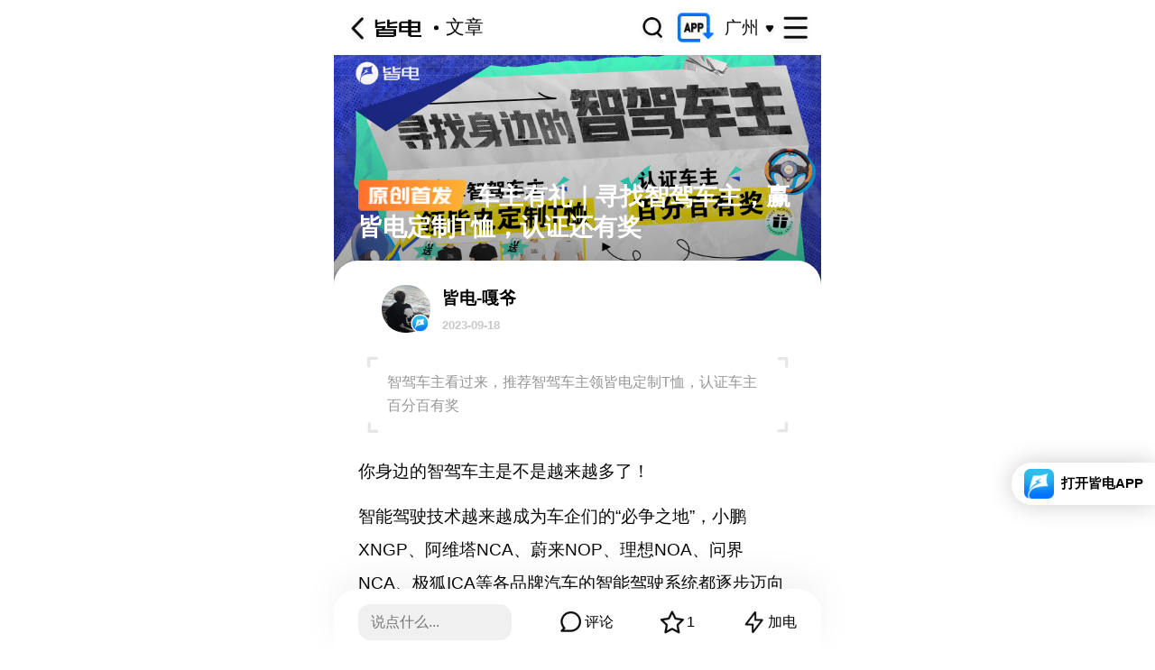

--- FILE ---
content_type: text/html; charset=utf-8
request_url: https://m.geeknev.com/article/784697903350296680?ad=152
body_size: 4545
content:
<!doctype html>
<html data-n-head-ssr>
  <head >
    <title>车主有礼｜寻找智驾车主，赢皆电定制T恤，认证还有奖-皆电</title><meta data-n-head="ssr" charset="utf-8"><meta data-n-head="ssr" name="apple-mobile-web-app-capable" content="yes"><meta data-n-head="ssr" name="apple-mobile-web-app-status-bar-style" content="black"><meta data-n-head="ssr" name="renderer" content="webkit"><meta data-n-head="ssr" name="X-UA-Compatible" content="IE=edge"><meta data-n-head="ssr" name="HandheldFriendly" content="true"><meta data-n-head="ssr" name="MobileOptimized" content="320"><meta data-n-head="ssr" name="screen-orientation" content="portrait"><meta data-n-head="ssr" name="x5-orientation" content="portrait"><meta data-n-head="ssr" name="full-screen" content="x5-fullscreen"><meta data-n-head="ssr" name="browsermode" content="application"><meta data-n-head="ssr" name="x5-page-mode" content="app"><meta data-n-head="ssr" name="msapplication-tap-highlight" content="no"><meta data-n-head="ssr" name="viewport" content="width=device-width,initial-scale=1.0, minimum-scale=1, maximum-scale=1"><meta data-n-head="ssr" data-hid="keywords" name="keywords" content="车主有礼｜寻找智驾车主，赢皆电定制T恤，认证还有奖"><meta data-n-head="ssr" data-hid="description" name="description" content="智驾车主看过来，推荐智驾车主领皆电定制T恤，认证车主百分百有奖"><base href="/"><link data-n-head="ssr" rel="icon" type="image/x-icon" href="/_nuxt-geeknev/favicon.ico"><link data-n-head="ssr" rel="stylesheet" href="//at.alicdn.com/t/font_2880526_vb30oxqc24g.css"><link data-n-head="ssr" rel="stylesheet" href="//at.alicdn.com/t/font_3331841_s447jkf0li.css"><script data-n-head="ssr" src="https://web.cdn.openinstall.io/openinstall.js" type="text/javascript"></script><link rel="preload" href="/_nuxt-geeknev/927c08a.js" as="script"><link rel="preload" href="/_nuxt-geeknev/868667e.js" as="script"><link rel="preload" href="/_nuxt-geeknev/css/34f2f81.css" as="style"><link rel="preload" href="/_nuxt-geeknev/c4dbe56.js" as="script"><link rel="preload" href="/_nuxt-geeknev/css/3a53c7b.css" as="style"><link rel="preload" href="/_nuxt-geeknev/b4cd9f8.js" as="script"><link rel="preload" href="/_nuxt-geeknev/css/8885380.css" as="style"><link rel="preload" href="/_nuxt-geeknev/be4f89a.js" as="script"><link rel="preload" href="/_nuxt-geeknev/2d19a5d.js" as="script"><link rel="preload" href="/_nuxt-geeknev/css/db1c669.css" as="style"><link rel="preload" href="/_nuxt-geeknev/cf1c7d3.js" as="script"><link rel="preload" href="/_nuxt-geeknev/css/37b881b.css" as="style"><link rel="preload" href="/_nuxt-geeknev/1eb10c1.js" as="script"><link rel="preload" href="/_nuxt-geeknev/css/e2df8fb.css" as="style"><link rel="preload" href="/_nuxt-geeknev/5faf639.js" as="script"><link rel="stylesheet" href="/_nuxt-geeknev/css/34f2f81.css"><link rel="stylesheet" href="/_nuxt-geeknev/css/3a53c7b.css"><link rel="stylesheet" href="/_nuxt-geeknev/css/8885380.css"><link rel="stylesheet" href="/_nuxt-geeknev/css/db1c669.css"><link rel="stylesheet" href="/_nuxt-geeknev/css/37b881b.css"><link rel="stylesheet" href="/_nuxt-geeknev/css/e2df8fb.css">
  </head>
  <body >
    <div data-server-rendered="true" id="__nuxt"><div id="__layout"><div class="gn-layout"><div class="container" data-v-0bdc03c2><div class="gn-head-nav" data-v-0bdc03c2><div id="gnHn" class="gn-hn"><div class="gn-hn-l"><button></button> <p><a href="/"><img src="[data-uri]"></a></p> <a href="/article/784697903350296680?ad=152">文章</a></div> <div class="gn-hn-r"><button class="gn-hn-r-search"><img src="/_nuxt-geeknev/img/i59.835ece5.png"></button> <button class="gn-hn-r-app"><img src="/_nuxt-geeknev/img/i60.5c0ac69.gif"></button> <button class="gn-hn-r-city"><span>广州</span><i></i></button> <button class="gn-hn-r-more"><!----></button></div></div> <!----></div> <div class="top" data-v-0bdc03c2><img src="https://autox-static.pcauto.com.cn/Article/2023/9/18/784697838346990222.jpg?x-oss-process=style/style4-1" class="cover" style="display:none;" data-v-0bdc03c2> <div class="cover-load" style="display:;" data-v-0bdc03c2></div> <div class="title overflow-line2" data-v-0bdc03c2><img src="/_nuxt-geeknev/img/i73.5dd839c.png" data-v-0bdc03c2> <!---->
      车主有礼｜寻找智驾车主，赢皆电定制T恤，认证还有奖
    </div></div> <div class="center mt-20" data-v-0bdc03c2><div data-v-0bdc03c2><div class="content-info" data-v-860c0548 data-v-0bdc03c2><div class="user" data-v-860c0548><div class="info" data-v-860c0548><a href="/personalHome/44913960" data-v-860c0548><div class="avatar-img" data-v-860c0548><img src="https://autox-static.pcauto.com.cn/Post/2023/6/30/777471079894512489.jpg?x-oss-process=style/style3" data-v-860c0548> <i style="background-image:url(https://autox-static.pcauto.com.cn/UserIcon/icon_logo_official.png);" data-v-860c0548></i></div> <div class="inner" data-v-860c0548><div class="name" data-v-860c0548>皆电-嘎爷</div> <div class="time" data-v-860c0548>2023-09-18 <!----></div></div></a></div></div> <!----> <!----> <!----></div> <div class="intro" data-v-0bdc03c2><i class="iconfont icon-a-jiao3x left-top" data-v-0bdc03c2></i> <i class="iconfont icon-a-jiao3x right-top" data-v-0bdc03c2></i> <i class="iconfont icon-a-jiao3x right-bottom" data-v-0bdc03c2></i> <i class="iconfont icon-a-jiao3x left-bottom" data-v-0bdc03c2></i> <span class="summary" data-v-0bdc03c2>智驾车主看过来，推荐智驾车主领皆电定制T恤，认证车主百分百有奖</span></div> <div id="content" class="content-html" data-v-0bdc03c2><p>你身边的智驾车主是不是越来越多了！</p><p>智能驾驶技术越来越成为车企们的“必争之地”，小鹏XNGP、阿维塔NCA、蔚来NOP、理想NOA、问界NCA、极狐ICA等各品牌汽车的智能驾驶系统都逐步迈向成熟。</p><p>现邀请大家参与“寻找身份的智驾车主”活动。</p><p><b><span style="background-color: rgb(253, 149, 38);color:#ffffff;">活动时间</span></b></p><p>2023.09.16&nbsp;-&nbsp;2023.10.16</p><p><span style="background-color: rgb(253, 149, 38);"><span style="color:#ffffff;"><b>活动玩法</b></span></span></p><p>            1、&nbsp;    推荐<span style="color:#fd9526;"><b>1名智驾车主</b></span>并在皆电完成车主认证，<span style="color:#fd9526;"><b>邀请认证车主和车主本人均可获得一件T恤</b></span></p><p>            2、&nbsp;    认证车主参与<b><span style="color:#fd9526;">“分享智驾体验第三期”</span></b>活动即可百分百获得奖品</p><p><span style="background-color: rgb(253, 149, 38);"><span style="color:#ffffff;"><b>推荐及认证车主对象</b></span></span></p><p>拥有智能驾驶的品牌车型，包括但不限于下方品牌：</p><p>小鹏XNGP、阿维塔NCA、蔚来NOP、理想NOA、问界NCA</p><p><span style="background-color: rgb(253, 149, 38);"><span style="color:#ffffff;"><b>邀约流程</b></span></span></p><p>参与用户添加下方&nbsp;<span style="background-color: rgb(253, 149, 38);"><span style="color:#ffffff;"><b>皆电-嘎爷</b></span></span>&nbsp;企业微信，提供邀约用户的皆电id、昵称及对方微信，待官方运营添加对方成功后并且完成车主认证，即完成1次邀约。</p><p><span style="background-color: rgb(253, 149, 38);"><span style="color:#ffffff;"><b>认证车主流程</b></span></span></p><p>打开皆电app&nbsp;-&nbsp;点击我的&nbsp;-&nbsp;右上角设置&nbsp;-&nbsp;认证账号&nbsp;-&nbsp;选择车主认证&nbsp;-&nbsp;提交相关信息 - 点击提交 -&nbsp;等待审核即可</p><p><img src="https://autox-static.pcauto.com.cn/Article/2023/9/18/784723471270704109.jpg?x-oss-process=style/style2-1" style="max-width:100%;" /></p></div> <!----> <div class="tag-box bottom-line padding" data-v-3dd257d3 data-v-0bdc03c2><div class="list-item blue" data-v-3dd257d3><a href="/club/777452484403668879?ad=192" data-v-3dd257d3><i class="iconfont icon-club" data-v-3dd257d3></i> <p class="title overflow-line1" data-v-3dd257d3>智能驾驶</p></a></div><div class="list-item blue" data-v-3dd257d3><a href="/topic/777452484403668879?ad=192" data-v-3dd257d3><img src="/_nuxt-geeknev/img/icon-topic.72feb14.png" alt class="icon-a-huati" data-v-3dd257d3> <p class="title overflow-line1" data-v-3dd257d3>智能驾驶</p></a></div></div> <!----></div> <!----></div> <!----> <div class="gn-comment" style="display:none;" data-v-0bdc03c2><div class="gn-comment-c" style="display:;"><input type="text" placeholder="说点什么..." readonly="readonly"> <p><img src="/_nuxt-geeknev/img/i25.7ab8cf7.png"> <span>评论</span></p> <p><img src="/_nuxt-geeknev/img/i23.8679fa7.png"> <span>1</span></p> <p><img src="/_nuxt-geeknev/img/i24.60b206e.png"> <span>加电</span></p></div> <div class="gn-comment-i"><input type="text" placeholder="我是文案..." value=""> <button>发送</button></div> <!----></div> <!----></div> <!----></div></div></div><script>window.__NUXT__=(function(a,b,c,d,e,f,g,h,i,j,k){return {layout:"default",data:[{articleId:d,tagList:[{id:e,name:f,type:"club"},{id:e,name:f,type:"theme"}],authorBase:{authorId:"44913960",nickname:"皆电-嘎爷",avatar:"https:\u002F\u002Fautox-static.pcauto.com.cn\u002FPost\u002F2023\u002F6\u002F30\u002F777471079894512489.jpg?x-oss-process=style\u002Fstyle3",userType:"Official",userTitle:"皆电官方账号",userIcon:"https:\u002F\u002Fautox-static.pcauto.com.cn\u002FUserIcon\u002Ficon_logo_official.png"},social:{collectNum:g,likeNum:b,commentNum:b,follow:b,like:b,collect:b,pageView:335},articleBase:{issueId:d,articleId:d,content:"\u003Cp\u003E你身边的智驾车主是不是越来越多了！\u003C\u002Fp\u003E\u003Cp\u003E智能驾驶技术越来越成为车企们的“必争之地”，小鹏XNGP、阿维塔NCA、蔚来NOP、理想NOA、问界NCA、极狐ICA等各品牌汽车的智能驾驶系统都逐步迈向成熟。\u003C\u002Fp\u003E\u003Cp\u003E现邀请大家参与“寻找身份的智驾车主”活动。\u003C\u002Fp\u003E\u003Cp\u003E\u003Cb\u003E\u003Cspan style=\"background-color: rgb(253, 149, 38);color:#ffffff;\"\u003E活动时间\u003C\u002Fspan\u003E\u003C\u002Fb\u003E\u003C\u002Fp\u003E\u003Cp\u003E2023.09.16&nbsp;-&nbsp;2023.10.16\u003C\u002Fp\u003E\u003Cp\u003E\u003Cspan style=\"background-color: rgb(253, 149, 38);\"\u003E\u003Cspan style=\"color:#ffffff;\"\u003E\u003Cb\u003E活动玩法\u003C\u002Fb\u003E\u003C\u002Fspan\u003E\u003C\u002Fspan\u003E\u003C\u002Fp\u003E\u003Cp\u003E            1、&nbsp;    推荐\u003Cspan style=\"color:#fd9526;\"\u003E\u003Cb\u003E1名智驾车主\u003C\u002Fb\u003E\u003C\u002Fspan\u003E并在皆电完成车主认证，\u003Cspan style=\"color:#fd9526;\"\u003E\u003Cb\u003E邀请认证车主和车主本人均可获得一件T恤\u003C\u002Fb\u003E\u003C\u002Fspan\u003E\u003C\u002Fp\u003E\u003Cp\u003E            2、&nbsp;    认证车主参与\u003Cb\u003E\u003Cspan style=\"color:#fd9526;\"\u003E“分享智驾体验第三期”\u003C\u002Fspan\u003E\u003C\u002Fb\u003E活动即可百分百获得奖品\u003C\u002Fp\u003E\u003Cp\u003E\u003Cspan style=\"background-color: rgb(253, 149, 38);\"\u003E\u003Cspan style=\"color:#ffffff;\"\u003E\u003Cb\u003E推荐及认证车主对象\u003C\u002Fb\u003E\u003C\u002Fspan\u003E\u003C\u002Fspan\u003E\u003C\u002Fp\u003E\u003Cp\u003E拥有智能驾驶的品牌车型，包括但不限于下方品牌：\u003C\u002Fp\u003E\u003Cp\u003E小鹏XNGP、阿维塔NCA、蔚来NOP、理想NOA、问界NCA\u003C\u002Fp\u003E\u003Cp\u003E\u003Cspan style=\"background-color: rgb(253, 149, 38);\"\u003E\u003Cspan style=\"color:#ffffff;\"\u003E\u003Cb\u003E邀约流程\u003C\u002Fb\u003E\u003C\u002Fspan\u003E\u003C\u002Fspan\u003E\u003C\u002Fp\u003E\u003Cp\u003E参与用户添加下方&nbsp;\u003Cspan style=\"background-color: rgb(253, 149, 38);\"\u003E\u003Cspan style=\"color:#ffffff;\"\u003E\u003Cb\u003E皆电-嘎爷\u003C\u002Fb\u003E\u003C\u002Fspan\u003E\u003C\u002Fspan\u003E&nbsp;企业微信，提供邀约用户的皆电id、昵称及对方微信，待官方运营添加对方成功后并且完成车主认证，即完成1次邀约。\u003C\u002Fp\u003E\u003Cp\u003E\u003Cspan style=\"background-color: rgb(253, 149, 38);\"\u003E\u003Cspan style=\"color:#ffffff;\"\u003E\u003Cb\u003E认证车主流程\u003C\u002Fb\u003E\u003C\u002Fspan\u003E\u003C\u002Fspan\u003E\u003C\u002Fp\u003E\u003Cp\u003E打开皆电app&nbsp;-&nbsp;点击我的&nbsp;-&nbsp;右上角设置&nbsp;-&nbsp;认证账号&nbsp;-&nbsp;选择车主认证&nbsp;-&nbsp;提交相关信息 - 点击提交 -&nbsp;等待审核即可\u003C\u002Fp\u003E\u003Cp\u003E\u003Cimg src=\"https:\u002F\u002Fautox-static.pcauto.com.cn\u002FArticle\u002F2023\u002F9\u002F18\u002F784723471270704109.jpg?x-oss-process=style\u002Fstyle2-1\" style=\"max-width:100%;\" \u002F\u003E\u003C\u002Fp\u003E",pics:a,title:"车主有礼｜寻找智驾车主，赢皆电定制T恤，认证还有奖",summary:"智驾车主看过来，推荐智驾车主领皆电定制T恤，认证车主百分百有奖",cover:"https:\u002F\u002Fautox-static.pcauto.com.cn\u002FArticle\u002F2023\u002F9\u002F18\u002F784697838346990222.jpg?x-oss-process=style\u002Fstyle4-1",tags:a,source:a,coverHeight:1080,coverWidth:1920,createAt:1695002237000,images:a,contentStatus:"Publish",quality:"UnRated",originalType:"ORIGINAL_START",imagesUrl:[{url:"https:\u002F\u002Fautox-static.pcauto.com.cn\u002FArticle\u002F2023\u002F9\u002F18\u002F784697748421112461.jpg",width:h,height:i},{url:"https:\u002F\u002Fautox-static.pcauto.com.cn\u002FArticle\u002F2023\u002F9\u002F18\u002F784723471270704109.jpg",width:h,height:i}]},isDelete:j,link:"\u002Farticle\u002F784697903350296680?ad=152",carInfo:a,askStyle:j,askThemeId:a,recommendList:[]}],fetch:{},error:a,state:{cart:[],srcollNav:[],token:c,base_url:"https:\u002F\u002Fautox.pcauto.com.cn",showHeader:k,userInfo:{},activityInfo:c,activityAddress:c,sessionId:c,loginUserData:{},addressList:[],address:{city:"广州",areaId:g},registerObj:{}},serverRendered:k,routePath:"\u002Farticle\u002F784697903350296680",config:{_app:{basePath:"\u002F",assetsPath:"\u002F_nuxt-geeknev\u002F",cdnURL:a}}}}(null,0,"","784697903350296680","777452484403668879","智能驾驶",1,1125,5445,false,true));</script><script src="/_nuxt-geeknev/927c08a.js" defer></script><script src="/_nuxt-geeknev/be4f89a.js" defer></script><script src="/_nuxt-geeknev/2d19a5d.js" defer></script><script src="/_nuxt-geeknev/cf1c7d3.js" defer></script><script src="/_nuxt-geeknev/1eb10c1.js" defer></script><script src="/_nuxt-geeknev/5faf639.js" defer></script><script src="/_nuxt-geeknev/868667e.js" defer></script><script src="/_nuxt-geeknev/c4dbe56.js" defer></script><script src="/_nuxt-geeknev/b4cd9f8.js" defer></script>
  </body>
</html>


--- FILE ---
content_type: text/css; charset=UTF-8
request_url: https://m.geeknev.com/_nuxt-geeknev/css/8885380.css
body_size: 3051
content:
.content-info[data-v-860c0548]{box-sizing:border-box;text-align:left}.content-info .gn-content-info-video[data-v-860c0548]{border-radius:.2133333333rem;box-sizing:border-box;height:5.1733333333rem;margin:.2666666667rem auto 0;overflow:hidden;position:relative;width:9.1466666667rem}.content-info .gn-content-info-video.verticle[data-v-860c0548]{height:8.0533333333rem;margin-left:0;width:6.0533333333rem}.content-info .gn-content-info-video img[data-v-860c0548]{height:100%;object-fit:cover;width:100%}.content-info .gn-content-info-video .gn-video-icon[data-v-860c0548]{background-image:url(/_nuxt-geeknev/img/i5.465be14.png);background-position:50%;background-repeat:no-repeat;background-size:100%;border-radius:50%;height:1.0666666667rem;left:50%;opacity:.8;position:absolute;top:50%;transform:translate(-50%,-50%);width:1.0666666667rem}.content-info .user[data-v-860c0548]{align-items:center;display:flex;justify-content:space-between;padding:0 .5333333333rem}.content-info .user .follow-btn[data-v-860c0548]{color:#0073ff;font-size:.3733333333rem;font-weight:500;height:.6666666667rem;line-height:.6666666667rem;margin-left:.4rem;min-width:max-content;text-align:center;width:max-content}.content-info .user .info a[data-v-860c0548]{align-items:center;display:flex;flex:1;justify-content:flex-start}.content-info .user .info a .avatar-img[data-v-860c0548]{position:relative}.content-info .user .info a .avatar-img i[data-v-860c0548]{background-repeat:no-repeat;background-size:100% 100%;bottom:0;height:.4266666667rem;position:absolute;right:0;width:.4266666667rem}.content-info .user .info a .avatar-img img[data-v-860c0548]{border-radius:50%;display:block;height:1.0666666667rem;width:1.0666666667rem}.content-info .user .info .inner[data-v-860c0548]{display:flex;flex:1;flex-flow:column;margin-left:.2666666667rem}.content-info .user .info .inner .name[data-v-860c0548]{-webkit-line-clamp:1;-webkit-box-orient:vertical!important;color:#000;display:-webkit-box;font-size:.3733333333rem;font-weight:600;letter-spacing:0;margin-bottom:.2133333333rem;overflow:hidden;text-overflow:ellipsis;word-break:break-all}.content-info .user .info .inner .time[data-v-860c0548]{color:#c8c8c8;font-size:.2666666667rem;font-weight:700;line-height:.2666666667rem}.content-info .user .info .inner .time span[data-v-860c0548]{padding-left:.2666666667rem}.content-info .user>button[data-v-860c0548]{font-size:.32rem;width:1.3333333333rem}.content-info .top-marker[data-v-860c0548]{align-items:center;background-color:rgba(255,173,23,.05);background-color:#fff9f2;border-radius:.0533333333rem;color:#ff963f;display:flex;font-size:.32rem;font-weight:400;height:1.0133333333rem;margin:.5333333333rem;overflow:hidden}.content-info .top-marker .top-marker-img[data-v-860c0548]{height:.64rem;margin-right:.2666666667rem;width:1.76rem}.content-info .content[data-v-860c0548]{overflow:hidden;padding:0 .5333333333rem}.content-info .content .content-title img[data-v-860c0548]{display:inline-block;height:.5333333333rem;max-height:.5333333333rem;transform:translateY(.0533333333rem);width:auto}.content-info .content .title[data-v-860c0548]{color:#000;font-size:.5333333333rem;font-weight:500;line-height:.6933333333rem;margin:.5333333333rem 0 .5866666667rem}.content-info .content .title-video[data-v-860c0548]{color:#000;font-size:.4266666667rem;font-weight:600;letter-spacing:0;margin:.5333333333rem 0 .64rem}.content-info .content .mtunset[data-v-860c0548]{margin-top:unset!important}.content-info .content .mt20[data-v-860c0548]{margin-top:.5333333333rem}.content-info .content .mt24[data-v-860c0548]{margin-top:.64rem}.content-info .content .desc[data-v-860c0548]{box-sizing:border-box;color:#0a0a0a;font-size:.3733333333rem;font-weight:300;line-height:.8rem;white-space:pre-line;width:100%}.content-info .content .desc-video[data-v-860c0548]{color:#0a0a0a;font-family:-apple-system,BlinkMacSystemFont,Segoe UI,Roboto,Oxygen,Ubuntu,Cantarell,Fira Sans,Droid Sans,Helvetica Neue,sans-serif;font-size:.3733333333rem;font-weight:400;letter-spacing:0}.bottom-line[data-v-860c0548]{border-bottom:.0266666667rem solid hsla(0,0%,94%,.5)}.bottom-padding[data-v-860c0548]{padding-bottom:.64rem}.bottom-logo[data-v-3420dba0]{background-color:#f5f5f5;line-height:1.2rem;width:100%}.bottom-logo .nav-bar[data-v-3420dba0]{border-bottom:1px solid #ebebeb;color:#8e8e8e;height:1.0666666667rem;line-height:1.0666666667rem;padding:0 .5333333333rem;text-align:left}.bottom-logo .nav-bar a[data-v-3420dba0]{color:#8e8e8e;font-size:.2933333333rem}.bottom-logo .logo-box[data-v-3420dba0]{align-items:flex-end;background-color:#f5f5f5;box-sizing:border-box;display:flex;justify-content:space-between;padding:.36rem .5333333333rem .5333333333rem;width:100%}.bottom-logo .logo-box .logo[data-v-3420dba0]{height:auto;width:4.0533333333rem}.bottom-logo .logo-box .keep-on-record[data-v-3420dba0]{height:auto;width:4.2rem}.container .top[data-v-0bdc03c2]{display:flex;flex-flow:column-reverse;height:5.6266666667rem;position:relative;width:100%}.container .top[data-v-0bdc03c2]:before{background-image:linear-gradient(180deg,transparent,rgba(0,0,0,.42));content:"";display:block;height:100%;left:0;position:absolute;top:0;width:100%;z-index:2}.container .top .cover[data-v-0bdc03c2]{height:5.6266666667rem;object-fit:cover;position:absolute;width:100%;z-index:1}.container .top .cover-load[data-v-0bdc03c2]{background:#f0f0f0;height:5.6266666667rem;position:absolute;width:100%;z-index:1}.container .top .cover-load[data-v-0bdc03c2]:before{background-image:url(/_nuxt-geeknev/img/logo.c1c85e9.png);background-size:100% 100%;content:"";height:2.6666666667rem;left:50%;position:absolute;top:50%;transform:translate(-1.3333333333rem,-1.3333333333rem);width:2.6666666667rem}.container .top .title[data-v-0bdc03c2]{color:#fff;font-size:.5333333333rem;font-weight:600;line-height:.6933333333rem;margin:0 .5333333333rem 1.4666666667rem;position:relative;z-index:3}.container .top .title img[data-v-0bdc03c2]{height:.6933333333rem;max-height:.6933333333rem;transform:translateY(.1333333333rem);width:auto}.container .mt-20[data-v-0bdc03c2]{margin-top:-1.0666666667rem}.container .center[data-v-0bdc03c2]{background:#fff;border-radius:.5333333333rem .5333333333rem 0 0;padding:.5333333333rem .5333333333rem .2666666667rem;position:relative;z-index:2}.container .center .intro[data-v-0bdc03c2]{margin:.5066666667rem .2133333333rem 0;padding:.32rem .3733333333rem .3466666667rem .4266666667rem;position:relative}.container .center .intro .summary[data-v-0bdc03c2]{color:#969696;display:block;font-family:-apple-system,BlinkMacSystemFont,Segoe UI,Roboto,Oxygen,Ubuntu,Cantarell,Fira Sans,Droid Sans,Helvetica Neue,sans-serif;font-size:.32rem;font-weight:300;line-height:.5333333333rem}.container .center .intro .icon-a-jiao3x[data-v-0bdc03c2]{color:#e6e6e6;font-size:.2666666667rem;position:absolute}.container .center .intro .left-top[data-v-0bdc03c2]{left:0;top:0}.container .center .intro .right-top[data-v-0bdc03c2]{right:0;top:0;transform:rotate(90deg)}.container .center .intro .right-bottom[data-v-0bdc03c2]{bottom:0;right:0;transform:rotate(180deg)}.container .center .intro .left-bottom[data-v-0bdc03c2]{bottom:0;left:0;transform:rotate(-90deg)}.container .center .innerHtmlShorten[data-v-0bdc03c2]{height:12rem}.container .center .longTips[data-v-0bdc03c2]{margin:-3.3333333333rem .5333333333rem 1.3333333333rem;position:relative;z-index:2}.container .center .longTips .mask[data-v-0bdc03c2]{background-image:linear-gradient(180deg,hsla(0,0%,100%,0),#fff);height:3.3333333333rem}.container .center .longTips .clickAndShowAll[data-v-0bdc03c2]{align-content:center;align-items:center;display:flex;height:.8rem;justify-content:center;margin-top:-.4rem;width:100%}.container .center .longTips .clickAndShowAll .clickText[data-v-0bdc03c2]{color:#32bcea;font-size:.32rem;height:.4533333333rem;letter-spacing:0;line-height:.4533333333rem;margin-top:.1333333333rem;vertical-align:center}.container .center .longTips .clickAndShowAll .downArrowImg[data-v-0bdc03c2]{float:top;height:.64rem;width:.64rem}.container .center .longTips .openBtn[data-v-0bdc03c2]{background:#32bcea;border:0;border-radius:.4533333333rem;color:#fff;font-size:.3733333333rem;font-weight:400;height:.9066666667rem;letter-spacing:0;margin-top:.3866666667rem;text-align:center;width:100%}.container .center .comment-list[data-v-0bdc03c2]{margin-top:.6666666667rem}.popup[data-v-0bdc03c2]{box-sizing:border-box;height:5.2533333333rem;padding:.32rem .5333333333rem .48rem;width:100%}.popup .pin[data-v-0bdc03c2]{background:#e1e4e8;border-radius:.3466666667rem;height:.1066666667rem;margin-left:auto;margin-right:auto;width:1.0666666667rem}.popup .gotoText[data-v-0bdc03c2]{color:#505051;font-size:.32rem;font-weight:400;height:.4533333333rem;letter-spacing:0;margin-left:auto;margin-right:auto;margin-top:.2666666667rem;text-align:center}.popup .line[data-v-0bdc03c2]{background:#eff1f5;height:.0266666667rem;margin-top:.4266666667rem;width:100%}.popup .gotoBtn[data-v-0bdc03c2]{color:#32bcea;font-size:.4266666667rem;font-weight:700;height:.5866666667rem;letter-spacing:0;margin-left:auto;margin-right:auto;margin-top:.4533333333rem;width:.9066666667rem}.popup .line2[data-v-0bdc03c2]{background:#eff1f5;height:.0266666667rem;margin-top:.4533333333rem;width:100%}.popup .cancel[data-v-0bdc03c2]{background:#f1f2f4;border:0;border-radius:.3733333333rem;color:#7a7f85;font-size:.4266666667rem;font-weight:700;height:1.2266666667rem;letter-spacing:0;margin-top:.4266666667rem;text-align:center;width:100%}.container .center .content-html[data-v-0bdc03c2]{border-bottom:.0266666667rem solid #f0f0f0;color:#646464;font-family:-apple-system,BlinkMacSystemFont,Segoe UI,Roboto,Oxygen,Ubuntu,Cantarell,Fira Sans,Droid Sans,Helvetica Neue,sans-serif;font-size:.3733333333rem;line-height:.7466666667rem;margin-top:.48rem;padding-bottom:.6666666667rem}.container .center .content-html[data-v-0bdc03c2] iframe,.container .center .content-html[data-v-0bdc03c2] img{width:100%}.container .center .content-html[data-v-0bdc03c2] h3{color:#000;font-size:.4266666667rem;font-weight:500;line-height:.6933333333rem;margin:.6666666667rem 0 .48rem}.container .center .content-html[data-v-0bdc03c2] div>img,.container .center .content-html[data-v-0bdc03c2]>img{border-radius:.2666666667rem;display:block;margin:.5333333333rem 0;width:100%!important}.container .center .content-html[data-v-0bdc03c2] table{border-collapse:collapse;font-size:.32rem;text-align:center;width:100%!important}.container .center .content-html[data-v-0bdc03c2] table img{object-fit:contain}.container .center .content-html[data-v-0bdc03c2] table p{margin:0}.container .center .content-html[data-v-0bdc03c2] table tr td,.container .center .content-html[data-v-0bdc03c2] table tr th{border:.0266666667rem solid #eee;color:#000;width:fit-content}.container .center .content-html[data-v-0bdc03c2] table tr td a,.container .center .content-html[data-v-0bdc03c2] table tr th a{color:#325165;text-decoration:none}.container .center .content-html[data-v-0bdc03c2] table tr td .priTableColC i,.container .center .content-html[data-v-0bdc03c2] table tr th .priTableColC i{font-style:normal}.container .center .content-html[data-v-0bdc03c2] h6{color:#0a0a0a!important;font-weight:700}.container .center .content-html[data-v-0bdc03c2] h6 p{font-weight:700}.container .center .content-html[data-v-0bdc03c2] p{color:#0a0a0a!important;font-size:.3733333333rem;line-height:.7466666667rem;margin-bottom:.2666666667rem}.container .center .content-html[data-v-0bdc03c2] p img{border-radius:.2666666667rem;display:block;height:auto!important;margin:.5333333333rem 0;width:100%!important}.container .center .content-html[data-v-0bdc03c2] p iframe{height:auto!important;width:100%!important}.container .center .content-html[data-v-0bdc03c2] p strong{color:#0a0a0a}.container .center .content-html[data-v-0bdc03c2] p a{color:#325165;text-decoration:none}.container .center .content-html[data-v-0bdc03c2] blockquote{line-height:2;margin:0}.container .center .content-html[data-v-0bdc03c2] em{font-size:.3733333333rem}.container .center .content-html[data-v-0bdc03c2] font{font-size:.3733333333rem;font-weight:500}.container .center .content-html[data-v-0bdc03c2] .cmsLink{color:#325165;text-decoration:none}.container .center .content-html[data-v-0bdc03c2] .relateArt{font-size:14px;line-height:22px}.container .center .content-html[data-v-0bdc03c2] .relateArt .bdb strong{color:#007adf!important;font-family:Microsoft Yahei!important;font-size:24px!important}.container .center .content-html[data-v-0bdc03c2] .cmsArt-ico1{background-position:0 0;height:49px;margin-right:10px;width:57px}.container .center .content-html[data-v-0bdc03c2] .cmsArt-ico{background:url(//www1.pcauto.com.cn/common/art/img/ico.png) no-repeat 0 0;float:left}.container .center .content-html[data-v-0bdc03c2] .cmsArt-title1{color:#333;font-size:26px;font-weight:700;line-height:40px;padding-top:10px}.container .center .content-html[data-v-0bdc03c2] .cmsArtCite{border-bottom:1px dashed #000;border-left:6px solid #007adf;border-top:1px dashed #000;padding-left:10px}.container .center .content-html[data-v-0bdc03c2] .cmsArtCite h1{display:block;font-size:2em;font-weight:700;margin-block-end:.67em;margin-block-start:.67em;margin-inline-end:0;margin-inline-start:0}.container .center .content-html[data-v-0bdc03c2] .cmsArtCite .cmsArtSubTit{font:400 16px/22px Microsoft Yahei;margin-top:5px}.container .center .content-html[data-v-0bdc03c2] .cmsArtCite .cmsArtSubTit strong{color:#000}.container .center .content-html[data-v-0bdc03c2] .cmsArt-extra{border-bottom:1px dashed #000;border-top:1px dashed #000;margin-bottom:20px}.container .center .content-html[data-v-0bdc03c2] .cmsArt-extra .cmsArt-shudu{background:#fff;position:relative}.container .center .content-html[data-v-0bdc03c2] .cmsArt-extra .cmsArt-shudu .cmsArt-shudu-tit{background:#3992e4;color:#fff;font-size:18px;height:100%;left:0;line-height:22px;margin:-1px 0;padding:0 13px;position:absolute;text-align:center;top:1px;width:24px}.container .center .content-html[data-v-0bdc03c2] .cmsArt-extra .cmsArt-shudu .cmsArt-shudu-tit table,.container .center .content-html[data-v-0bdc03c2] .cmsArt-extra .cmsArt-shudu .cmsArt-shudu-tit td{border:0;font-size:.48rem;height:100%;margin:0;padding:0;text-align:center;vertical-align:middle;white-space:normal;width:24px}.container .center .content-html[data-v-0bdc03c2] .cmsArt-extra .cmsArt-shudu .cmsArt-shudu-tit .cmsArt-ico{background:url(//www1.pcauto.com.cn/common/art/img/ico.png) no-repeat 0 0;float:left}.container .center .content-html[data-v-0bdc03c2] .cmsArt-extra .cmsArt-shudu .cmsArt-shudu-tit .cmsArt-shudu-ico1{background-position:-180px 0;height:8px;position:absolute;right:0;top:0;width:7px}.container .center .content-html[data-v-0bdc03c2] .cmsArt-extra .cmsArt-shudu .cmsArt-shudu-tit .cmsArt-shudu-ico2{background-position:-188px 0;bottom:0;height:18px;left:0;position:absolute;width:14px}.container .center .content-html[data-v-0bdc03c2] .cmsArt-extra .cmsArt-shudu .cmsArt-shudu-con{border:1px solid #eee;border-left:0;padding:15px 15px 0 105px}.container .center .content-html[data-v-0bdc03c2] .cmsArt-extra .cmsArt-shudu .cmsArt-shudu-con .cmsArt-shudu-item{line-height:24px;margin-bottom:15px;position:relative}.container .center .content-html[data-v-0bdc03c2] .cmsArt-extra .cmsArt-shudu .cmsArt-shudu-con .cmsArt-shudu-item .cmsArt-ico{background:url(//www1.pcauto.com.cn/common/art/img/ico.png) no-repeat 0 0;float:left}.container .center .content-html[data-v-0bdc03c2] .cmsArt-extra .cmsArt-shudu .cmsArt-shudu-con .cmsArt-shudu-item .cmsArt-shudu-num{background-position:-158px 0;color:#fff;font-size:12px;height:20px;left:-30px;line-height:20px;position:absolute;text-align:center;top:3px;width:20px}.container .center .content-html[data-v-0bdc03c2] .cmsArt-extra .cmsArt-shudu .cmsArt-shudu-con .cmsArt-shudu-item .cmsArt-shudu-txt{font-weight:700}.container .center .content-html[data-v-0bdc03c2] .cmsArt-extra .cmsArt-shudu .cmsArt-shudu-con .cmsArt-shudu-item .cmsArt-shudu-txt div,.container .center .content-html[data-v-0bdc03c2] .cmsArt-extra .cmsArt-shudu .cmsArt-shudu-con .cmsArt-shudu-item .cmsArt-shudu-txt p,.container .center .content-html[data-v-0bdc03c2] .cmsArt-extra .cmsArt-shudu .cmsArt-shudu-con .cmsArt-shudu-item .cmsArt-shudu-txt span{font-size:.3733333333rem;font-weight:400}.content-banner[data-v-0bdc03c2]{border-radius:8px;display:block;height:1.6rem;overflow:hidden;width:100%}.content-banner img[data-v-0bdc03c2]{display:block;height:100%;object-fit:cover;width:100%}.center.ask-style[data-v-0bdc03c2]{padding:0}.center.ask-style .pd-20[data-v-0bdc03c2]{padding:.5333333333rem}.center .content-html.is-ask-style[data-v-0bdc03c2]{font-weight:400}

--- FILE ---
content_type: text/css; charset=UTF-8
request_url: https://m.geeknev.com/_nuxt-geeknev/css/db1c669.css
body_size: 3334
content:
[data-v-0553ef7e] .van-index-anchor{background-image:linear-gradient(90deg,#f5f5f5,hsla(0,0%,100%,0));color:#0a0a0a;font-size:.4266666667rem;font-weight:600}[data-v-0553ef7e] .van-index-bar__sidebar{align-items:center;display:flex;height:100vh;justify-content:center;padding:.32rem}[data-v-0553ef7e] .van-index-bar__index{box-sizing:border-box;color:#848792;display:block;font-size:.3466666667rem;height:.48rem;line-height:.48rem;padding:0 .08rem;width:.48rem}[data-v-0553ef7e] .van-index-bar__index--active{background:#2d313e;border-radius:1.3333333333rem;color:#f2f7ff}.gn-city-c[data-v-0553ef7e]{background-color:#fff;height:100vh;overflow-y:scroll;position:fixed;right:-100vw;top:0;transition:all .2s;width:100%;width:100vw;z-index:99}.gn-city-c.active[data-v-0553ef7e]{right:0}.gn-city-c-t[data-v-0553ef7e]{position:relative}.gn-city-c-t button[data-v-0553ef7e]{background-color:transparent;background-image:url(/_nuxt-geeknev/img/i58.5d0399b.png);background-position:50%;background-repeat:no-repeat;background-size:100%;display:block;height:.96rem;left:.2666666667rem;position:absolute;top:50%;transform:translateY(-50%);width:.96rem}.gn-city-c-t p[data-v-0553ef7e]{color:#0a0a0a;font-size:.3733333333rem;line-height:.96rem;text-align:center;width:100%}.gn-city-c .gn-city-choose[data-v-0553ef7e]{border-bottom:.0266666667rem solid #f5f5f5;margin-left:.5333333333rem}.gn-city-c .gn-city-choose[data-v-0553ef7e]:last-child{border-bottom:none}.gn-city-c .gn-city-choose h2[data-v-0553ef7e]{align-items:center;box-sizing:border-box;color:#0a0a0a;display:flex;font-size:.3733333333rem;font-weight:600;height:1.12rem;justify-content:flex-start;letter-spacing:0;padding:0 .5333333333rem 0 .16rem;width:100%}.gn-head-nav{box-sizing:border-box;height:1.2266666667rem;position:relative;width:100%;z-index:100}.gn-head-nav button{background-color:transparent;margin:0;padding:0}.gn-head-nav .gn-hn{align-items:center;background-color:#fff;box-sizing:border-box;display:flex;height:1.2266666667rem;justify-content:space-between;padding:0 .2133333333rem;width:100%}.gn-head-nav .gn-hn-l{align-items:center;display:flex;justify-content:flex-start}.gn-head-nav .gn-hn-l button{background-image:url(/_nuxt-geeknev/img/i58.5d0399b.png);background-position:50%;background-repeat:no-repeat;background-size:180%;display:block;height:.6933333333rem;min-width:.6933333333rem;width:.6933333333rem}.gn-head-nav .gn-hn-l p,.gn-head-nav .gn-hn-l p a{height:.48rem;min-width:1.04rem;width:1.04rem}.gn-head-nav .gn-hn-l p a{display:block}.gn-head-nav .gn-hn-l p img{display:block;height:100%;width:100%}.gn-head-nav .gn-hn-l>a{-webkit-line-clamp:1;-webkit-box-orient:vertical!important;color:#0a0a0a;display:-webkit-box;font-size:.4266666667rem;font-weight:500;line-height:.5066666667rem;overflow:hidden;padding-left:.5333333333rem;position:relative;text-align:center;text-overflow:ellipsis;width:100%;word-break:break-all}.gn-head-nav .gn-hn-l>a:before{background:#0a0a0a;border-radius:50%;content:"";display:block;height:.1066666667rem;left:.2666666667rem;position:absolute;top:50%;transform:translateY(-50%);width:.1066666667rem}.gn-head-nav .gn-hn-r{align-items:center;display:flex;justify-content:flex-start;width:max-content}.gn-head-nav .gn-hn-r>button img{display:block;height:100%;width:100%}.gn-head-nav .gn-hn-r-app,.gn-head-nav .gn-hn-r-search{height:1.0666666667rem;min-width:1.0666666667rem;width:1.0666666667rem}.gn-head-nav .gn-hn-r-app img{display:block;height:80%!important;width:80%!important}.gn-head-nav .gn-hn-r-city{align-items:center;display:flex;justify-content:flex-start;width:max-content}.gn-head-nav .gn-hn-r-city span{color:#0a0a0a;font-size:.3733333333rem;font-weight:400;letter-spacing:0}.gn-head-nav .gn-hn-r-city i{background-image:url([data-uri]);background-position:50%;background-repeat:no-repeat;background-size:150%;display:block;height:.48rem;width:.48rem}.gn-head-nav .gn-hn-r-more{background-image:url([data-uri]);background-position:50%;background-repeat:no-repeat;background-size:180%;height:.6933333333rem;min-width:.6933333333rem;position:relative;width:.6933333333rem}.gn-head-nav .gn-hn-r-more .van-popover__wrapper{height:110%;left:0;position:absolute;top:.2133333333rem;width:110%}.gn-head-nav .gn-hn .van-popover--light .van-popover__arrow{color:#fff}.gn-head-nav .gn-hn .van-popover--light .van-popover__content{background-color:#fff}.gn-head-nav .gn-hn .popover-content{background:#fff;box-shadow:0 .1066666667rem .4266666667rem 0 rgba(12,54,131,.12);box-sizing:border-box;height:8.4rem;padding:.4rem;width:6.9333333333rem}.gn-head-nav .gn-hn .popover-content-t{align-items:center;display:flex;justify-content:space-between}.gn-head-nav .gn-hn .popover-content-t a img{display:block;height:.6933333333rem;width:1.9466666667rem}.gn-head-nav .gn-hn .popover-content-t-user>div{align-items:center;display:flex;justify-content:flex-start}.gn-head-nav .gn-hn .popover-content-t-user>div img{border-radius:50%;height:.8rem;width:.8rem}.gn-head-nav .gn-hn .popover-content-t-user-unLogin img{border-radius:50%;height:.4266666667rem!important;width:.4266666667rem!important}.gn-head-nav .gn-hn .popover-content-t-user-unLogin p{color:#0a0a0a;font-size:.32rem;font-weight:500;letter-spacing:0;line-height:.3733333333rem;margin-left:.1333333333rem}.gn-head-nav .gn-hn .popover-content-t-user-login{width:max-content}.gn-head-nav .gn-hn .popover-content-t-user-login a{align-items:center;display:flex;justify-content:flex-start}.gn-head-nav .gn-hn .popover-content-t-user-login a>div{margin-left:.16rem}.gn-head-nav .gn-hn .popover-content-t-user-login a>div p:first-child{-webkit-line-clamp:1;-webkit-box-orient:vertical!important;color:#0a0a0a;display:-webkit-box;font-size:.2666666667rem;font-weight:500;height:.3733333333rem;overflow:hidden;text-overflow:ellipsis;width:1.8666666667rem;word-break:break-all}.gn-head-nav .gn-hn .popover-content-t-user-login a>div p:last-child{color:#999;font-size:.2133333333rem;font-weight:400;height:.2666666667rem;letter-spacing:0;line-height:.2666666667rem;margin-top:.0533333333rem;width:1.8666666667rem}.gn-head-nav .gn-hn .popover-content ul{align-items:center;border-top:.0266666667rem solid #ebebeb;display:flex;flex-wrap:wrap;justify-content:flex-start;margin-top:.32rem;padding-top:.4rem;text-align:center}.gn-head-nav .gn-hn .popover-content ul li{align-items:center;background:#f7f7f7;border-radius:.2133333333rem;box-sizing:border-box;display:flex;flex-direction:column;font-size:.2133333333rem;height:1.8666666667rem;justify-content:center;margin:.08rem;padding:0 .3733333333rem;width:1.8666666667rem}

--- FILE ---
content_type: text/css; charset=UTF-8
request_url: https://m.geeknev.com/_nuxt-geeknev/css/37b881b.css
body_size: 3238
content:
.gn-writer-tag-card{margin-bottom:.2666666667rem;width:fit-content}.gn-writer-tag-card .gn-writer-tag-card-content{align-items:center;display:flex;justify-content:flex-start}.gn-writer-tag-card .writer-portrait{height:.96rem;min-width:.96rem;position:relative;width:.96rem}.gn-writer-tag-card .writer-portrait img{border-radius:50%;display:block;height:.96rem;min-width:.96rem;width:.96rem}.gn-writer-tag-card .writer-portrait i{background-repeat:no-repeat;background-size:100% 100%;bottom:-.0266666667rem;height:.4266666667rem;position:absolute;right:-.0266666667rem;width:.4266666667rem}.gn-writer-tag-card .writer-info{margin-left:.2133333333rem}.gn-writer-tag-card .writer-info .writer-info-name{font-size:.32rem;line-height:.3733333333rem}.gn-writer-tag-card .writer-info .writer-info-name,.gn-writer-tag-card .writer-info .writer-info-name a{align-items:center;display:flex;justify-content:flex-start}.gn-writer-tag-card .writer-info .writer-info-name span{-webkit-line-clamp:1;-webkit-box-orient:vertical!important;color:#0a0a0a;display:-webkit-box;font-weight:700;line-height:.48rem;margin-right:.0533333333rem;overflow:hidden;text-overflow:ellipsis;word-break:break-all}.gn-writer-tag-card .writer-info .writer-info-name img{height:.48rem;margin-top:-.1333333333rem;min-width:.48rem;width:.48rem}.gn-writer-tag-card .writer-info .writer-info-txt{align-items:center;color:#c6c6c6;display:flex;font-size:.2666666667rem;justify-content:flex-start;line-height:.3733333333rem;margin-top:.1066666667rem}.gn-writer-tag-card .writer-info .writer-info-txt span:first-child{margin-right:.2133333333rem}.gn-brand-sg-card[data-v-509434db]{width:fit-content}.gn-brand-sg-card .gn-brand-sg-card-content[data-v-509434db]{background-color:#f6f8fa;border-radius:.8rem}.gn-brand-sg-card .gn-brand-sg-card-content a[data-v-509434db]{align-items:center;background-color:#f6f8fa;border-radius:.8rem;display:flex;justify-content:flex-start;padding:.1066666667rem .24rem}.gn-brand-sg-card .gn-brand-sg-card-content img[data-v-509434db]{height:.48rem;min-width:.48rem;width:.48rem}.gn-brand-sg-card .gn-brand-sg-card-content p[data-v-509434db]{color:#646464;font-size:.32rem;margin-left:.1066666667rem;width:max-content}.gn-info-card-top[data-v-d6d64ec2]{align-items:center;box-sizing:border-box;display:flex;justify-content:space-between;padding:0 .4266666667rem;width:100%}.gn-card-tags[data-v-50ae8a8b]{box-sizing:border-box;margin:0 auto;padding:0 .4266666667rem;width:100%}.gn-card-tags.inline[data-v-50ae8a8b]{padding:0}.gn-card-tags.inline ul[data-v-50ae8a8b]{-webkit-line-clamp:1;-webkit-box-orient:vertical!important;color:#7ba7dd;display:block;display:-webkit-box;overflow:hidden;text-overflow:ellipsis;word-break:break-all}.gn-card-tags.inline ul li[data-v-50ae8a8b]{display:inline-block;max-width:100%;overflow:hidden;text-overflow:ellipsis;white-space:nowrap}.gn-card-tags ul[data-v-50ae8a8b]{align-items:center;display:flex;flex-wrap:wrap;justify-content:flex-start}.gn-card-tags ul li[data-v-50ae8a8b]{font-size:.32rem}.gn-card-tags ul li[data-v-50ae8a8b]:not(:last-child){margin-right:.2133333333rem}.gn-card-tags ul li a[data-v-50ae8a8b]{color:#7ba7dd}.gn-interact-tab{width:100%}.gn-interact-tab .gn-interact-tab-content{background-color:#fff;height:1.0666666667rem}.gn-interact-tab .gn-interact-tab-content,.gn-interact-tab .gn-interact-tab-item{align-items:center;display:flex;justify-content:center;width:100%}.gn-interact-tab .gn-interact-tab-item a{align-items:center;display:flex;justify-content:center}.gn-interact-tab .gn-interact-tab-item img{height:.64rem;min-width:.64rem;width:.64rem}.gn-interact-tab .gn-interact-tab-item p{color:#c8c8c8;font-size:.2933333333rem;line-height:.3466666667rem;margin-left:.1333333333rem;width:fit-content}.gn-interact-tab .gn-interact-tab-item.active p{color:#5bcce6!important}.gn-comment-card{background-color:#f7f7f7;border-radius:.2133333333rem;box-sizing:border-box;margin:.2133333333rem auto 0;padding:.2133333333rem .2666666667rem;width:9.1466666667rem}.gn-comment-card .gn-comment-card-content{-webkit-line-clamp:2;-webkit-box-orient:vertical!important;color:#0a0a0a;display:-webkit-box;font-size:.32rem;line-height:.5333333333rem;overflow:hidden;text-overflow:ellipsis;word-break:break-all}.gn-comment-card .gn-comment-card-content span{color:#646464}.gn-article-card[data-v-48e33f54]{background-color:#fff;padding-top:.2666666667rem;width:100%}.gn-article-card.gray[data-v-48e33f54]{background-color:#f7f7f7}.gn-article-card h2[data-v-48e33f54]{-webkit-line-clamp:2;-webkit-box-orient:vertical!important;box-sizing:border-box;color:#0a0a0a;display:-webkit-box;font-size:.4266666667rem;font-weight:500;line-height:.64rem;margin:.2133333333rem 0;max-height:1.28rem;overflow:hidden;padding:0 .4266666667rem;text-overflow:ellipsis;width:100%;word-break:break-all}.gn-article-card h2 a[data-v-48e33f54]{color:#0a0a0a}.gn-article-card h2 a img[data-v-48e33f54]{height:.48rem;max-height:.48rem;transform:translateY(.0533333333rem);width:auto}.gn-article-card .gn-article-img[data-v-48e33f54]{border-radius:.2133333333rem;box-sizing:border-box;margin:.2133333333rem auto 0;overflow:hidden;position:relative;width:9.1466666667rem}.gn-article-card .gn-article-img img[data-v-48e33f54]{height:5.1733333333rem;object-fit:cover;width:9.1466666667rem}.gn-article-card .gn-article-img p[data-v-48e33f54]{align-items:center;background:rgba(0,0,0,.4);border-radius:.1066666667rem;box-sizing:border-box;color:#fff;display:flex;font-size:.2666666667rem;height:.4266666667rem;justify-content:center;line-height:1!important;min-width:.8533333333rem;padding:.0533333333rem .16rem;position:absolute;right:.16rem;text-align:center!important;top:.16rem}.gn-article-card .status-tip[data-v-48e33f54]{border-bottom:.0266666667rem solid #f0f0f0;color:#0073ff;font-size:.32rem;line-height:.48rem;margin-bottom:.32rem;padding:.0533333333rem .4266666667rem .32rem}.gn-article-card .btm-delete[data-v-48e33f54]{align-items:center;color:#c8c8c8;display:flex;font-size:11px;font-weight:500;height:1.0666666667rem;justify-content:center}.gn-article-card .btm-delete .icon-delete[data-v-48e33f54]{background:url([data-uri]) no-repeat 50%;background-size:100%;height:.64rem;margin-right:.0533333333rem;width:.64rem}.gn-news-card[data-v-e1c56258]{background-color:#fff;padding-top:.2666666667rem;width:100%}.gn-news-card.gray[data-v-e1c56258]{background-color:#f7f7f7}.gn-news-card .gn-news-main-link[data-v-e1c56258]{display:block}.gn-news-card .gn-news-main[data-v-e1c56258]{align-items:center;display:flex;margin-top:.0533333333rem;padding-left:.4266666667rem;padding-right:.4266666667rem}.gn-news-card .gn-news-info[data-v-e1c56258]{align-items:center;flex:1;margin-right:.4266666667rem;min-width:0}.gn-news-card .gn-news-title[data-v-e1c56258]{-webkit-line-clamp:2;-webkit-box-orient:vertical!important;color:#0a0a0a;display:-webkit-box;font-size:.4266666667rem;font-weight:500;line-height:.64rem;margin-bottom:.1066666667rem;overflow:hidden;text-overflow:ellipsis;word-break:break-all}.gn-news-card .gn-news-title .icon-superior[data-v-e1c56258]{height:.48rem;max-height:.48rem;transform:translateY(.0533333333rem);width:auto}.gn-news-card .gn-news-content[data-v-e1c56258]{color:#575b6b;font-size:.32rem;letter-spacing:0;line-height:.4533333333rem}.gn-news-card .gn-news-img[data-v-e1c56258]{border-radius:.16rem;box-sizing:border-box;flex-shrink:0;height:2.2133333333rem;overflow:hidden;position:relative;width:2.96rem}.gn-news-card .gn-news-img img[data-v-e1c56258]{height:100%;object-fit:cover;width:100%}.gn-news-card .gn-news-img p[data-v-e1c56258]{align-items:center;background:rgba(0,0,0,.4);border-radius:.1066666667rem;box-sizing:border-box;color:#fff;display:flex;font-size:.2666666667rem;height:.4266666667rem;justify-content:center;line-height:1!important;min-width:.8533333333rem;padding:.0533333333rem .16rem;position:absolute;right:.16rem;text-align:center!important;top:.16rem}.gn-news-card .textEllipsis[data-v-e1c56258]{-webkit-line-clamp:1;margin-bottom:.1066666667rem}.gn-news-card .textEllipsis2[data-v-e1c56258],.gn-news-card .textEllipsis[data-v-e1c56258]{-webkit-box-orient:vertical!important;display:-webkit-box;overflow:hidden;text-overflow:ellipsis;word-break:break-all}.gn-news-card .textEllipsis2[data-v-e1c56258]{-webkit-line-clamp:2}.gn-news-card .status-tip[data-v-e1c56258]{border-bottom:.0266666667rem solid #f0f0f0;color:#0073ff;font-size:.32rem;line-height:.48rem;margin-bottom:.32rem;padding:.0533333333rem .4266666667rem .32rem}.gn-news-card .btm-delete[data-v-e1c56258]{align-items:center;color:#c8c8c8;display:flex;font-size:11px;font-weight:500;height:1.0666666667rem;justify-content:center}.gn-news-card .btm-delete .icon-delete[data-v-e1c56258]{background:url([data-uri]) no-repeat 50%;background-size:100%;height:.64rem;margin-right:.0533333333rem;width:.64rem}.gn-card-dynamic[data-v-25af260c]{background-color:#fff;padding-top:.2666666667rem;width:100%}.gn-card-dynamic.gray[data-v-25af260c]{background-color:#f7f7f7}.gn-card-dynamic h3[data-v-25af260c]{box-sizing:border-box;color:#0a0a0a;font-size:.3733333333rem;font-weight:500;font-weight:400;line-height:.64rem;padding:0 .4266666667rem;width:100%}.gn-card-dynamic h3 a[data-v-25af260c],.gn-card-dynamic h3[data-v-25af260c]{-webkit-line-clamp:3;-webkit-box-orient:vertical!important;display:-webkit-box;overflow:hidden;text-overflow:ellipsis;word-break:break-all}.gn-card-dynamic h3 img[data-v-25af260c]{height:.4266666667rem;max-height:.4266666667rem;transform:translateY(.0533333333rem);width:auto}.gn-card-dynamic .gn-dynamic-img[data-v-25af260c]{box-sizing:border-box;margin:.2133333333rem 0 0;padding-left:.4266666667rem;position:relative;width:6.48rem}.gn-card-dynamic .gn-dynamic-img img[data-v-25af260c]{border-radius:.2133333333rem;height:4.5333333333rem;object-fit:cover;width:6.0533333333rem}.gn-card-dynamic .gn-dynamic-imgs[data-v-25af260c]{align-items:center;display:flex;justify-content:flex-start;margin:.2666666667rem auto 0;width:9.1466666667rem}.gn-card-dynamic .gn-dynamic-imgs .gn-dynamic-imgs-item[data-v-25af260c]{border-radius:.1066666667rem;height:2.2133333333rem;margin-left:.1333333333rem;overflow:hidden;position:relative;width:2.96rem}.gn-card-dynamic .gn-dynamic-imgs .gn-dynamic-imgs-item[data-v-25af260c]:first-child{margin-left:0}.gn-card-dynamic .gn-dynamic-imgs .gn-dynamic-imgs-item img[data-v-25af260c]{display:block;height:2.2133333333rem;object-fit:cover;width:2.96rem}.gn-card-dynamic .gn-dynamic-imgs .dynamic-imgs-mark[data-v-25af260c]{background-color:rgba(0,0,0,.3);color:#fff;font-size:.3733333333rem;height:100%;left:0;line-height:2.2133333333rem;position:absolute;text-align:center;top:0;width:100%;z-index:2}.gn-card-dynamic .dynamic-tag[data-v-25af260c]{align-items:center;background:rgba(0,0,0,.4);border-radius:.1066666667rem;box-sizing:border-box;color:#fff;display:flex;font-size:.2666666667rem;height:.4266666667rem;justify-content:center;line-height:1!important;min-width:.8533333333rem;padding:.0533333333rem .16rem;position:absolute;right:.16rem;text-align:center!important;top:.16rem;z-index:9}.gn-card-dynamic .gn-dynamic-video-img[data-v-25af260c]{border-radius:.2133333333rem;box-sizing:border-box;height:5.1733333333rem;margin:.2666666667rem auto 0;overflow:hidden;position:relative;width:9.1466666667rem}.gn-card-dynamic .gn-dynamic-video-img.verticle[data-v-25af260c]{height:8.0533333333rem;margin-left:.4266666667rem;width:6.0533333333rem}.gn-card-dynamic .gn-dynamic-video-img img[data-v-25af260c]{height:100%;object-fit:cover;width:100%}.gn-card-dynamic .gn-dynamic-video-img .gn-video-icon[data-v-25af260c]{background-image:url(/_nuxt-geeknev/img/i5.465be14.png);background-position:50%;background-repeat:no-repeat;background-size:100%;border-radius:50%;height:1.0666666667rem;left:50%;opacity:.8;position:absolute;top:50%;transform:translate(-50%,-50%);width:1.0666666667rem}.gn-card-dynamic .status-tip[data-v-25af260c]{border-bottom:.0266666667rem solid #f0f0f0;color:#0073ff;font-size:.32rem;line-height:.48rem;margin-bottom:.32rem;padding:.0533333333rem .4266666667rem .32rem}.gn-card-dynamic .btm-delete[data-v-25af260c]{align-items:center;color:#c8c8c8;display:flex;font-size:11px;font-weight:500;height:1.0666666667rem;justify-content:center}.gn-card-dynamic .btm-delete .icon-delete[data-v-25af260c]{background:url([data-uri]) no-repeat 50%;background-size:100%;height:.64rem;margin-right:.0533333333rem;width:.64rem}.gn-card-video{background-color:#fff;padding-top:.2666666667rem;width:100%}.gn-card-video.gray{background-color:#f7f7f7}.gn-card-video h2{-webkit-line-clamp:2;-webkit-box-orient:vertical!important;box-sizing:border-box;color:#0a0a0a;display:-webkit-box;font-size:.4266666667rem;font-weight:500;line-height:.64rem;margin:.2133333333rem 0;max-height:1.28rem;overflow:hidden;padding:0 .4266666667rem;text-overflow:ellipsis;width:100%;word-break:break-all}.gn-card-video h2 a{color:#0a0a0a}.gn-card-video h2 a img{height:.48rem;max-height:.48rem;transform:translateY(.0533333333rem);width:auto}.gn-card-video .gn-video-img{border-radius:.2133333333rem;box-sizing:border-box;height:5.1733333333rem;margin:.2666666667rem auto 0;overflow:hidden;position:relative;width:9.1466666667rem}.gn-card-video .gn-video-img.verticle{height:8.0533333333rem;margin-left:.4266666667rem;width:6.0533333333rem}.gn-card-video .gn-video-img img{height:100%;object-fit:cover;width:100%}.gn-card-video .gn-video-img .gn-video-icon{background-image:url(/_nuxt-geeknev/img/i5.465be14.png);background-position:50%;background-repeat:no-repeat;background-size:100%;border-radius:50%;height:1.0666666667rem;left:50%;opacity:.9;position:absolute;top:50%;transform:translate(-50%,-50%);width:1.0666666667rem}.gn-card-video .gn-video-img .gn-video-tag{align-items:center;background:rgba(0,0,0,.4);border-radius:.1066666667rem;box-sizing:border-box;color:#fff;display:flex;font-size:.2666666667rem;height:.4266666667rem;justify-content:center;line-height:1!important;min-width:.8533333333rem;padding:.0533333333rem .16rem;position:absolute;right:.16rem;text-align:center!important;top:.16rem;z-index:9}.gn-card-video .status-tip{border-bottom:.0266666667rem solid #f0f0f0;color:#0073ff;font-size:.32rem;line-height:.48rem;margin-bottom:.32rem;padding:.0533333333rem .4266666667rem .32rem}.gn-card-video .btm-delete{align-items:center;color:#c8c8c8;display:flex;font-size:11px;font-weight:500;height:1.0666666667rem;justify-content:center}.gn-card-video .btm-delete .icon-delete{background:url([data-uri]) no-repeat 50%;background-size:100%;height:.64rem;margin-right:.0533333333rem;width:.64rem}

--- FILE ---
content_type: text/css; charset=UTF-8
request_url: https://m.geeknev.com/_nuxt-geeknev/css/e2df8fb.css
body_size: 2390
content:
.infinite-scroll[data-v-8c85f0a0]{text-align:center}.helper-text[data-v-8c85f0a0]{color:#ccc;font-size:.32rem;line-height:.64rem}.helper-text.white[data-v-8c85f0a0]{background:#fff}.comment-content[data-v-3b4baa74]{flex:1;margin-bottom:.4rem}.comment-content .info[data-v-3b4baa74]{align-items:flex-start;display:flex;justify-content:space-between}.comment-content .info .l[data-v-3b4baa74]{flex:1}.comment-content .info .l .box[data-v-3b4baa74]{align-items:center;display:flex}.comment-content .info .l .box .sub-avatar[data-v-3b4baa74]{border-radius:50%;display:block;height:.48rem;margin-right:.16rem;width:.48rem}.comment-content .info .l .box .name[data-v-3b4baa74]{align-items:center;display:flex;justify-content:flex-start}.comment-content .info .l .box .name a[data-v-3b4baa74]{-webkit-line-clamp:1;-webkit-box-orient:vertical!important;color:#7d7d7d;display:-webkit-box;font-size:.32rem;font-weight:500;max-width:6.9333333333rem;overflow:hidden;text-overflow:ellipsis;width:100%;word-break:break-all}.comment-content .info .l .box .name img[data-v-3b4baa74]{height:.4266666667rem;max-height:.4266666667rem;max-width:1.28rem;min-width:1.28rem;object-fit:contain;width:1.28rem}.comment-content .info .l .box .label[data-v-3b4baa74]{background:#0073ff;border-radius:.2666666667rem;color:#fff;flex-shrink:0;font-size:.2666666667rem;margin-left:.1333333333rem;padding:.0533333333rem .2666666667rem}.comment-content .info .l .box .icon-a-huifu3x[data-v-3b4baa74]{color:#646464;font-size:.2666666667rem;margin:0 .1333333333rem}.comment-content .info .l .box .reply[data-v-3b4baa74]{color:#7d7d7d;font-size:.2666666667rem}.comment-content .info .l .time[data-v-3b4baa74]{color:#c8c8c8;font-size:.2666666667rem;font-weight:500;margin:.08rem 0 .2133333333rem}.comment-content .info .r[data-v-3b4baa74]{align-items:center;display:flex}.comment-content .info .r .icon-a-s3x[data-v-3b4baa74]{color:#c8c8c8;font-size:.5866666667rem}.comment-content .info .r .icon-a-s3x[data-v-3b4baa74]:active{opacity:.7}.comment-content .info .r .icon-a-Bolt3x[data-v-3b4baa74]{color:#4ec0e0;font-size:.5866666667rem}.comment-content .info .r .like[data-v-3b4baa74]{color:#dcdcdc;font-size:.32rem}.comment-content .content[data-v-3b4baa74]{color:#000;font-size:.3466666667rem;line-height:.6133333333rem;word-break:break-all}.comment-content .content.sub-comment[data-v-3b4baa74]{margin-left:.64rem}.comment-content .time[data-v-3b4baa74]{color:#c8c8c8;font-size:.2666666667rem;font-weight:500;margin-top:.08rem}.comment-item[data-v-86670c5c]{align-items:flex-start;display:flex}.comment-item>a[data-v-86670c5c]{height:.9333333333rem;min-width:.9333333333rem;position:relative;width:.9333333333rem}.comment-item>a .avatar[data-v-86670c5c]{border-radius:50%;display:block;height:.9333333333rem;width:.9333333333rem}.comment-item>a i[data-v-86670c5c]{background-repeat:no-repeat;background-size:100% 100%;bottom:0;height:.32rem;position:absolute;right:0;width:.32rem}.comment-item .more[data-v-86670c5c]{align-items:center;border-radius:.2666666667rem;color:#646464;display:flex;font-size:.2666666667rem;padding-bottom:.32rem;width:4.5333333333rem}.comment-item .more[data-v-86670c5c]:active{opacity:.7}.comment-item .more[data-v-86670c5c]:after{background-image:url([data-uri]);background-size:100% 100%;content:"";display:block;height:.3466666667rem;margin-left:.08rem;width:.32rem}.comment-list.ask-style[data-v-7cd71a68]{background-color:#fff;margin:.6666666667rem 0 0!important;padding:0}.comment-list .total[data-v-7cd71a68]{color:#000;font-size:.4266666667rem;font-weight:500;line-height:.5333333333rem;margin-bottom:.6666666667rem}.comment-list .total.ask-style[data-v-7cd71a68]{padding:0 .5333333333rem}.comment-list .item[data-v-7cd71a68]{margin-bottom:0!important;padding-top:.2666666667rem!important}.comment-list .item.ask-style[data-v-7cd71a68]{padding:0 .5333333333rem}.comment-list .item.ask-style.is-select[data-v-7cd71a68]{background-image:linear-gradient(179deg,#f4faff,#fff)}.comment-list .item[data-v-7cd71a68]:last-child,.comment-list .item[data-v-7cd71a68]:last-child .comment-content{margin-bottom:0}.comment-list .item .other-ask[data-v-7cd71a68]{align-items:center;color:#999;display:flex;font-size:.2666666667rem;font-weight:400;height:1.7066666667rem;line-height:1.7066666667rem;text-align:center;width:100%}.comment-list .item .other-ask span[data-v-7cd71a68]{padding:0 .4rem}.comment-list .item .other-ask i[data-v-7cd71a68]{background-color:#f0f0f0;flex:1;height:1px}.comment-list .empty-box[data-v-7cd71a68]{height:7.2rem;padding-bottom:.2666666667rem}.comment-list .empty-box .no-comment-2[data-v-7cd71a68],.comment-list .empty-box .no-comment[data-v-7cd71a68]{width:6.0266666667rem}.comment-list .empty-box>span[data-v-7cd71a68]{background-image:linear-gradient(180deg,#fff,#fff);color:#7a7f85;font-size:.32rem;margin:.5333333333rem 0}.tag-box[data-v-3dd257d3]{border-bottom:1px solid #ececec;display:flex;flex-flow:wrap;margin-bottom:.5333333333rem}.tag-box .blue[data-v-3dd257d3]{background:#f6f8fa}.tag-box .blue .title[data-v-3dd257d3]{color:#646464;font-size:.32rem;font-weight:500}.tag-box .white[data-v-3dd257d3]{background:#fff;border:.0266666667rem solid #ececec;border-radius:.3333333333rem;box-sizing:border-box}.tag-box .white .title[data-v-3dd257d3]{color:#646464;font-size:.32rem;font-weight:400;line-height:.3733333333rem}.tag-box .list-item[data-v-3dd257d3]{border-radius:.3333333333rem;font-size:.32rem;margin:0 .2666666667rem .2666666667rem 0;padding:.1333333333rem .2133333333rem}.tag-box .list-item a[data-v-3dd257d3]{align-items:center;display:flex}.tag-box .list-item[data-v-3dd257d3]:active{opacity:.7}.tag-box .list-item .icon-club[data-v-3dd257d3]{background-image:url(/_nuxt-geeknev/img/icon-club.5eebcbd.png);background-size:100% 100%;height:.3733333333rem;margin-right:.0533333333rem;width:.3733333333rem}.tag-box .list-item .icon-a-quanzi3x[data-v-3dd257d3]{color:#fff;font-size:.3733333333rem;line-height:1;margin-right:.08rem}.tag-box .list-item .icon-quanziblue[data-v-3dd257d3]{height:.4rem;line-height:1;margin-right:.08rem;position:relative;width:.4rem}.tag-box .list-item .icon-quanziblue[data-v-3dd257d3]:before{background-image:url(/_nuxt-geeknev/img/circle-blue.0a10977.png);background-size:100% 100%;content:"";height:.32rem;left:.0266666667rem;position:absolute;top:.0533333333rem;width:.32rem}.tag-box .list-item .icon-a-huati[data-v-3dd257d3]{height:.3733333333rem;margin-right:.0533333333rem;width:.3733333333rem}.bottom-line[data-v-3dd257d3]{border-bottom:.0266666667rem solid hsla(0,0%,94%,.5)}.padding[data-v-3dd257d3]{padding:.3733333333rem 0 .4rem}.pb6[data-v-3dd257d3]{padding-bottom:.16rem}@media screen and (min-width:540px){.gn-comment{min-height:1.3333333333rem!important}.gn-comment .gn-comment-c{padding-bottom:.2666666667rem!important}.gn-comment .gn-comment-c,.gn-comment.black{height:1.3333333333rem!important}}.gn-comment{border-radius:.5333333333rem .5333333333rem 0 0;box-sizing:border-box;height:1.8666666667rem;margin:0 auto;max-width:540px;min-width:320px;position:relative;width:100%;z-index:20}.gn-comment.black{background-color:#000;height:10vh}.gn-comment.black .gn-comment-c{background-color:#000;border-radius:0}.gn-comment.black .gn-comment-c input{background:#282829}.gn-comment.black .gn-comment-c p{align-items:center;display:flex;justify-content:flex-start;width:max-content}.gn-comment.black .gn-comment-c p.active span{color:#5bcce6}.gn-comment.black .gn-comment-c p img{height:.64rem;min-width:.64rem;width:.64rem}.gn-comment.black .gn-comment-c p span{color:#fff;font-size:.32rem;font-weight:500;letter-spacing:0}.gn-comment-c{align-items:center;background:#fff;border-radius:.5333333333rem .5333333333rem 0 0;bottom:0;box-shadow:0 -.2666666667rem .8rem 0 rgba(0,0,0,.05);box-sizing:border-box;display:flex;height:1.8666666667rem;justify-content:space-between;left:50%;margin:0 auto;max-width:540px;min-width:320px;padding:.4rem .5333333333rem .6666666667rem;position:fixed;transform:translateX(-50%);width:100%;z-index:1}.gn-comment-c input{background:#f0f0f0;border:none;border-radius:.2666666667rem;box-sizing:border-box;color:#646464;font-size:.32rem;font-weight:400;height:.8rem;line-height:.24rem;line-height:.7466666667rem;padding:0 .2933333333rem;width:3.4133333333rem}.gn-comment-c p{align-items:center;display:flex;justify-content:flex-start;width:max-content}.gn-comment-c p.active span{color:#5bcce6}.gn-comment-c p img{height:.64rem;min-width:.64rem;width:.64rem}.gn-comment-c p span{color:#000;font-size:.32rem;font-weight:500;letter-spacing:0}.gn-comment-i{align-items:center;background-color:#fff;box-sizing:border-box;display:flex;display:none;height:1.3333333333rem;justify-content:space-between;padding:0 .4rem;width:100%}.gn-comment-i.fixed{bottom:0;display:flex;left:50%;position:fixed;transform:translateX(-50%);z-index:9}.gn-comment-i-mark{background-color:rgba(0,0,0,.3);height:100%;left:0;position:fixed;top:0;width:100%;z-index:8}.gn-comment-i input{background:#f4f4f4;border:none;border-radius:.2666666667rem;box-sizing:border-box;color:#646464;font-size:.3733333333rem;font-weight:400;height:.96rem;letter-spacing:0;padding:0 .4266666667rem;width:7.6266666667rem}.gn-comment-i button{background-color:transparent;color:#0073ff;font-size:.4266666667rem;font-weight:400;letter-spacing:0;padding:0 .1066666667rem;width:max-content}

--- FILE ---
content_type: text/css
request_url: https://at.alicdn.com/t/font_2880526_vb30oxqc24g.css
body_size: 372
content:
@font-face {
  font-family: "iconfont"; /* Project id 2880526 */
  src: url('//at.alicdn.com/t/font_2880526_vb30oxqc24g.woff2?t=1652415104114') format('woff2'),
       url('//at.alicdn.com/t/font_2880526_vb30oxqc24g.woff?t=1652415104114') format('woff'),
       url('//at.alicdn.com/t/font_2880526_vb30oxqc24g.ttf?t=1652415104114') format('truetype');
}

.iconfont {
  font-family: "iconfont" !important;
  font-size: 16px;
  font-style: normal;
  -webkit-font-smoothing: antialiased;
  -moz-osx-font-smoothing: grayscale;
}

.icon-a-bianzu2beifen3x:before {
  content: "\e667";
}

.icon-a-bianzu63x:before {
  content: "\e665";
}

.icon-a-erweima3x:before {
  content: "\e666";
}

.icon-a-xiangxia3x:before {
  content: "\e662";
}

.icon-a-huati3x:before {
  content: "\e65e";
}

.icon-a-quanzi3x1:before {
  content: "\e660";
}

.icon-a-zhidinganniu3x:before {
  content: "\e661";
}

.icon-a-jiadian3x:before {
  content: "\e65d";
}

.icon-a-guanbi13x:before {
  content: "\e65f";
}

.icon-a-guanzhu3x:before {
  content: "\e663";
}

.icon-a-xiazaianniu3x:before {
  content: "\e664";
}

.icon-a-bianzu23x2:before {
  content: "\e65a";
}

.icon-a-jiao3x:before {
  content: "\e65b";
}

.icon-a-bianzu3x:before {
  content: "\e65c";
}

.icon-a-normal3x4:before {
  content: "\e64e";
}

.icon-a-2beifen3x:before {
  content: "\e64d";
}

.icon-a-liulanshu3x:before {
  content: "\e64c";
}

.icon-a-bofangicon3x:before {
  content: "\e64b";
}

.icon-a-yijiaruquanzi3x:before {
  content: "\e64a";
}

.icon-a-bianzu43x:before {
  content: "\e649";
}

.icon-a-bianzu23x1:before {
  content: "\e648";
}

.icon-a-bianzu2:before {
  content: "\e647";
}

.icon-Chat:before {
  content: "\e646";
}

.icon-a-huifu3x:before {
  content: "\e645";
}

.icon-a-biaoqian3x:before {
  content: "\e644";
}

.icon-a-MaleSymbol3x:before {
  content: "\e643";
}

.icon-a-FemaleSymbol3x:before {
  content: "\e642";
}

.icon-a-canyurenshu3x:before {
  content: "\e641";
}

.icon-Eye:before {
  content: "\e640";
}

.icon-a-bianzu3x1:before {
  content: "\e63f";
}

.icon-a-shoucang3x1:before {
  content: "\e63e";
}

.icon-a-quanzi3x:before {
  content: "\e63c";
}

.icon-a-shipin3x:before {
  content: "\e63b";
}

.icon-a-s3x:before {
  content: "\e63a";
}

.icon-a-jingcai13x:before {
  content: "\e639";
}

.icon-a-n3x1:before {
  content: "\e637";
}

.icon-a-n3x:before {
  content: "\e636";
}

.icon-a-wode13x:before {
  content: "\e635";
}

.icon-a-Bolt3x:before {
  content: "\e634";
}

.icon-a-weixin3x:before {
  content: "\e633";
}

.icon-a-yigouxuan3x:before {
  content: "\e632";
}

.icon-a-selected3x:before {
  content: "\e631";
}

.icon-a-normal3x3:before {
  content: "\e630";
}

.icon-a-normal3x2:before {
  content: "\e62f";
}

.icon-a-normal3x1:before {
  content: "\e62e";
}

.icon-a-dianzan33x:before {
  content: "\e62d";
}

.icon-a-delate3x1:before {
  content: "\e62c";
}

.icon-a-shoucang3x:before {
  content: "\e62b";
}

.icon-aixin:before {
  content: "\e62a";
}

.icon-a-pinglun3x1:before {
  content: "\e629";
}

.icon-a-bianzu23x:before {
  content: "\e628";
}

.icon-a-normal3x:before {
  content: "\e627";
}

.icon-a-delate3x:before {
  content: "\e626";
}

.icon-a-shoucang-tianchong3x:before {
  content: "\e625";
}

.icon-a-dianzan-tianchong3x:before {
  content: "\e624";
}

.icon-dianzan1:before {
  content: "\e622";
}

.icon-shoucang1:before {
  content: "\e623";
}

.icon-pinglun1:before {
  content: "\e621";
}

.icon-yanjing:before {
  content: "\e61e";
}

.icon-shouye-aixin:before {
  content: "\e61f";
}

.icon-xiala:before {
  content: "\e620";
}

.icon-shouye-dianzanaixin:before {
  content: "\e61d";
}

.icon-a-zanting1-wubeijing3x:before {
  content: "\e61c";
}

.icon-a-zanting3x:before {
  content: "\e61b";
}

.icon-a-baocunxiazai3x:before {
  content: "\e61a";
}

.icon-a-pengyouquan3x:before {
  content: "\e618";
}

.icon-a-weixinhaoyou3x:before {
  content: "\e619";
}

.icon-a-aixin3x:before {
  content: "\e617";
}

.icon-a-zhuye-bai3x:before {
  content: "\e616";
}

.icon-a-zhuye-hei3x:before {
  content: "\e615";
}

.icon-a-fenxiangtu3x:before {
  content: "\e614";
}

.icon-a-guanbi3x:before {
  content: "\e60e";
}

.icon-a-zhuanfa3x1:before {
  content: "\e612";
}

.icon-a-weixinfenxiang3x:before {
  content: "\e613";
}

.icon-a-dianzan3x:before {
  content: "\e60a";
}

.icon-a-pengyouquanfenxiang3x:before {
  content: "\e60f";
}

.icon-a-pinglun3x:before {
  content: "\e611";
}



--- FILE ---
content_type: text/css
request_url: https://at.alicdn.com/t/font_3331841_s447jkf0li.css
body_size: 62
content:
@font-face {
  font-family: "iconfont"; /* Project id 3331841 */
  src: url('//at.alicdn.com/t/font_3331841_s447jkf0li.woff2?t=1650016525868') format('woff2'),
       url('//at.alicdn.com/t/font_3331841_s447jkf0li.woff?t=1650016525868') format('woff'),
       url('//at.alicdn.com/t/font_3331841_s447jkf0li.ttf?t=1650016525868') format('truetype');
}

.iconfont {
  font-family: "iconfont" !important;
  font-size: 16px;
  font-style: normal;
  -webkit-font-smoothing: antialiased;
  -moz-osx-font-smoothing: grayscale;
}

.icon-fanhui:before {
  content: "\e64e";
}

.icon-jinru:before {
  content: "\e64f";
}

.icon-a-EditChat:before {
  content: "\e650";
}

.icon-loca:before {
  content: "\e651";
}

.icon-close:before {
  content: "\e652";
}

.icon-a-sharelink:before {
  content: "\e653";
}

.icon-rule:before {
  content: "\e654";
}

.icon-a-sharepic:before {
  content: "\e655";
}

.icon-startup:before {
  content: "\e656";
}

.icon-a-socialdistance:before {
  content: "\e657";
}

.icon-Share:before {
  content: "\e658";
}



--- FILE ---
content_type: application/javascript; charset=UTF-8
request_url: https://m.geeknev.com/_nuxt-geeknev/5faf639.js
body_size: 8208
content:
(window.webpackJsonp=window.webpackJsonp||[]).push([[3],{1065:function(t,e,n){"use strict";n(874)},1066:function(t,e,n){"use strict";n(875)},1067:function(t,e,n){"use strict";n(876)},1068:function(t,e,n){"use strict";n(877)},1069:function(t,e,n){"use strict";n(878)},1070:function(t,e){t.exports="[data-uri]"},1071:function(t,e,n){t.exports=n.p+"img/icon-topic.72feb14.png"},1072:function(t,e){t.exports="[data-uri]"},1073:function(t,e,n){"use strict";n(879)},1074:function(t,e,n){t.exports=n.p+"img/i25_1.0971277.png"},1075:function(t,e,n){t.exports=n.p+"img/i25.7ab8cf7.png"},1076:function(t,e){t.exports="[data-uri]"},1077:function(t,e,n){t.exports=n.p+"img/i23_1.fa4d051.png"},1078:function(t,e,n){t.exports=n.p+"img/i23.8679fa7.png"},1079:function(t,e,n){t.exports=n.p+"img/i24_1.9dce448.png"},1080:function(t,e,n){t.exports=n.p+"img/i24.60b206e.png"},1081:function(t,e,n){"use strict";n(880)},759:function(t,e,n){"use strict";n.d(e,"a",(function(){return l}));var o=n(212);var r=n(277),c=n(170);function l(t){return function(t){if(Array.isArray(t))return Object(o.a)(t)}(t)||Object(r.a)(t)||Object(c.a)(t)||function(){throw new TypeError("Invalid attempt to spread non-iterable instance.\nIn order to be iterable, non-array objects must have a [Symbol.iterator]() method.")}()}},789:function(t,e,n){"use strict";var o=n(759),r=n(20),c=(n(90),n(118),n(91),{props:{loading:{type:Boolean,require:!0},noMore:{type:Boolean,requrie:!0},display:{type:Boolean,default:function(){return!0}}},data:function(){return{stopLoad:!1}},activated:function(){this.stopLoad=!1},deactivated:function(){this.stopLoad=!0},computed:{busy:function(){return this.loading||this.noMore||this.stopLoad||!this.display}},methods:{loadMore:function(){this.$emit("loadMore")}}}),l=(n(1065),n(88)),d={components:{scrollLoad:Object(l.a)(c,(function(){var t=this,e=t._self._c;return e("div",{staticClass:"infinite-scroll"},[e("div",{directives:[{name:"infinite-scroll",rawName:"v-infinite-scroll",value:t.loadMore,expression:"loadMore"}],ref:"infiniteElm",attrs:{"infinite-scroll-disabled":"busy","infinite-scroll-distance":"10"}}),t._v(" "),t.loading?t._t("loading",(function(){return[e("div",{staticClass:"helper-text"},[t._v("加载中...")])]})):t.noMore?t._t("noMore",(function(){return[e("div",{staticClass:"helper-text"},[t._v("没有更多内容啦～")])]})):t._e()],2)}),[],!1,null,"8c85f0a0",null).exports},props:{small:{type:Boolean,default:!1},pagedEngine:{type:Object,require:!0},display:{type:Boolean,default:function(){return!0}}},data:function(){return{}},mounted:function(){this.next()},computed:{noMore:function(){return this.pagedEngine.noMore},loading:function(){return this.pagedEngine.loading},emptyData:function(){return!this.pagedEngine.loading&&this.pagedEngine.noMore&&this.pagedEngine.items.length<1},errorObj:function(){var t=this.pagedEngine.errorObj;return t&&(t.btns=[{cls:"link",text:"重试",action:"reload"}]),t}},methods:{next:function(){this.noMore||this.pagedEngine.next().catch((function(t){}))}}},m=(n(1066),Object(l.a)(d,(function(){var t=this,e=t._self._c;return e("div",{staticClass:"scroll-list"},[t.emptyData?t.errorObj?t._t("error",(function(){return[t._v("获取数据失败~")]})):t._t("empty",(function(){return[t._v("暂无数据~")]})):t._t("default"),t._v(" "),t.emptyData?t._e():e("scroll-load",{attrs:{display:t.display,noMore:t.noMore,loading:t.loading},on:{loadMore:t.next}})],2)}),[],!1,null,"4b128c64",null).exports),f=(n(411),n(38),n(89),{name:"CommentContent",props:{data:{type:Object,default:function(){return{}}},isSubComment:{type:Boolean,default:!1},isQ_A:{type:Boolean,default:!1},authorId:String},data:function(){var t=this;return{toLike:this.$debounce(5e3,!0,(function(){t.openApp()}))}},computed:{isReply:function(){return!(!this.data.rely||!this.data.rely.accountId)},runBrowser:function(){return this.$native.getRunBrowser()}},mounted:function(){},methods:{transferStr:function(content){return content.replace(/\r\n/g,"<br/>").replace(/\n/g,"<br/>")},openApp:function(){var t=this.$route.path.split("/"),e=t[t.length-1],data={type:t[t.length-2],id:e};this.$openInstall.wakeupOrInstall({data:data})}}}),h=(n(1067),{name:"CommentItem",components:{CommentContent:Object(l.a)(f,(function(){var t=this,e=t._self._c;return e("div",{staticClass:"comment-content"},[e("div",{staticClass:"info"},[e("div",{staticClass:"l"},[e("div",{staticClass:"box"},[t.isSubComment&&t.isQ_A?e("img",{staticClass:"sub-avatar",attrs:{src:t.data.avater,alt:""}}):t._e(),t._v(" "),e("span",{staticClass:"name"},[e("a",{attrs:{href:t.$config.getCardLink("PersonalHome","",t.data.userId)}},[t._v(t._s(t.data.userName))]),t._v(" "),"Superior"==t.data.quality?e("img",{attrs:{src:n(754)}}):t._e()]),t._v(" "),t.authorId==t.data.userId?e("span",{staticClass:"label"},[t._v("作者")]):t._e(),t._v(" "),t.isReply?e("i",{staticClass:"iconfont icon-a-huifu3x"}):t._e(),t._v(" "),t.isReply?e("span",{staticClass:"reply overflow-line1"},[t._v(t._s(t.data.rely.nickname))]):t._e()]),t._v(" "),t.isReply?t._e():e("div",{staticClass:"time"},[t._v(t._s(t.$utils.publishTimeFormat(t.data.createAt)))])]),t._v(" "),e("div",{directives:[{name:"show",rawName:"v-show",value:1!=t.runBrowser,expression:"runBrowser!=1"}],staticClass:"r"},[e("i",{staticClass:"iconfont",class:[t.data.isLike?"icon-a-Bolt3x":"icon-a-s3x"],on:{click:t.toLike}}),t._v(" "),t.data.likeNum?e("span",{staticClass:"like"},[t._v(t._s(t.data.likeNum))]):t._e()])]),t._v(" "),e("div",{class:["content",{"sub-comment":t.isSubComment&&t.isQ_A}],domProps:{innerHTML:t._s(t.transferStr(t.data.content))}}),t._v(" "),t.isReply?e("div",{staticClass:"time"},[t._v(t._s(t.$utils.publishTimeFormat(t.data.createAt)))]):t._e()])}),[],!1,null,"3b4baa74",null).exports},props:{data:{type:Object,default:function(){return{}}},isQ_A:{type:Boolean,default:!1},authorId:String},asyncData:function(t){return Object(r.a)(regeneratorRuntime.mark((function t(){return regeneratorRuntime.wrap((function(t){for(;;)switch(t.prev=t.next){case 0:case"end":return t.stop()}}),t)})))()},computed:{remainNum:function(){return this.totalReplyNum-this.replyList.length}},data:function(){return{replyList:[],totalReplyNum:0}},mounted:function(){var t=this;return Object(r.a)(regeneratorRuntime.mark((function e(){return regeneratorRuntime.wrap((function(e){for(;;)switch(e.prev=e.next){case 0:t.totalReplyNum=t.data.subComments&&t.data.subComments.length||0,t.totalReplyNum>2?t.replyList=t.data.subComments.splice(0,2):t.totalReplyNum>0?t.replyList=t.data.subComments:t.replyList=[];case 2:case"end":return e.stop()}}),e)})))()},methods:{toMore:function(){this.replyList=[].concat(Object(o.a)(this.replyList),Object(o.a)(this.data.subComments.splice(0,this.remainNum>5?5:this.remainNum)))}}}),v=(n(1068),Object(l.a)(h,(function(){var t=this,e=t._self._c;return e("div",{staticClass:"comment-item"},[e("a",{attrs:{href:t.$config.getCardLink("PersonalHome","",t.data.userId)}},[e("img",{staticClass:"avatar",attrs:{src:t.data.avater}}),t._v(" "),t.data.userIcon?e("i",{style:{backgroundImage:"url("+t.data.userIcon+")"}}):t._e()]),t._v(" "),e("div",{staticClass:"flex-column flex-1 m-l-10"},[e("comment-content",{attrs:{data:t.data,authorId:t.authorId}}),t._v(" "),t.totalReplyNum?t._l(t.replyList,(function(n,o){return e("comment-content",{key:o,attrs:{authorId:t.authorId,data:n,isSubComment:!0,isQ_A:t.isQ_A}})})):t._e(),t._v(" "),t.remainNum?e("div",{staticClass:"more",on:{click:function(e){return e.stopPropagation(),t.toMore.apply(null,arguments)}}},[t._v("查看更多回复("+t._s(t.remainNum)+")")]):t._e()],2)])}),[],!1,null,"86670c5c",null)),y=v.exports,A=n(331),O=n(332),C=(n(33),n(62),function(){function t(e){var n=arguments.length>1&&void 0!==arguments[1]?arguments[1]:{};Object(A.a)(this,t),this.api=e,this.apiQuery=n,this.loading=!1,this.page=1,this.count=n.size>0?n.size:10,this.items=[],this.noMore=!1,this.total=0,this.errorObj=null,this.currentPage=function(){var t=arguments.length>0&&void 0!==arguments[0]?arguments[0]:[],e=arguments.length>1?arguments[1]:void 0,n=t.length;return 0===n||t.forEach((function(t){n+=t[e]?t[e].length:0})),n}}return Object(O.a)(t,[{key:"next",value:function(){var t=this;if(this.noMore||this.loading)return Promise.resolve();this.loading=!0;var e=this.apiQuery;return e.pageNo=this.page,e.pageSize=this.count,this.api(e).then((function(e){return-1==e.code?(t.items=[],t.total=0,t.noMore=!0):(1==t.page?t.items=e.data||[]:e.data.forEach((function(e){t.items.push(e)})),t.total=e.total?e.total:0,t.noMore=t.currentPage(t.items,"subComments")>=t.total||(!e.data||0==e.data.length),t.page++,window.GN_SCROLL_ENGINE&&window.GN_SCROLL_ENGINE({items:t.items,total:t.total,noMore:t.noMore,page:t.page})),t.loading=!1,e}),(function(e){return t.loading=!1,t.noMore=!0,t.errorObj=e.errorObj,Promise.reject(e)}))}},{key:"reset",value:function(t,e){t&&(this.apiQuery=Object.assign({},t)),this.page=1,e||(this.items=[]),this.loading=!1,this.noMore=!1,this.total=0,this.errorObj=null}},{key:"reload",value:function(){this.reset(),this.next().catch((function(t){}))}}]),t}()),_={name:"CommentList",components:{scrollList:m,commentItem:y},props:{contentId:String,type:String,authorId:String,display:{type:Boolean,default:function(){return!0}},showTotal:{type:Boolean,default:function(){return!0}},isQ_A:{type:Boolean,default:!1},recommendList:{type:Array,default:function(){return[]}}},asyncData:function(t){return Object(r.a)(regeneratorRuntime.mark((function t(){return regeneratorRuntime.wrap((function(t){for(;;)switch(t.prev=t.next){case 0:case"end":return t.stop()}}),t)})))()},data:function(){return{pagedEngine:null}},mounted:function(){var t=this;return Object(r.a)(regeneratorRuntime.mark((function e(){return regeneratorRuntime.wrap((function(e){for(;;)switch(e.prev=e.next){case 0:t.pagedEngine=new C(t.$newApi.getCommentList,{contentId:t.contentId,contentType:t.type});case 1:case"end":return e.stop()}}),e)})))()},methods:{reload:function(t){var e=this;if(this.pagedEngine&&this.pagedEngine.items){this.pagedEngine.total++;var n=[t].concat(Object(o.a)(this.pagedEngine.items));this.pagedEngine.items=[],setTimeout((function(){e.pagedEngine.items=n})),console.log(this.pagedEngine,99999999)}}}},j=(n(1069),Object(l.a)(_,(function(){var t=this,e=t._self._c;return t.pagedEngine?e("div",{class:["comment-list",{"ask-style":t.isQ_A}]},[t.showTotal?e("div",{class:["total",{"ask-style":t.isQ_A}]},[t._v("共"+t._s(t.pagedEngine.total)+"条"+t._s(t.isQ_A?"回答":"评论"))]):t._e(),t._v(" "),e("scroll-list",{attrs:{pagedEngine:t.pagedEngine,display:t.display},scopedSlots:t._u([{key:"empty",fn:function(){return[e("div",{staticClass:"empty-box flex-column-c"},[t.isQ_A?[e("img",{staticClass:"no-comment-2",attrs:{src:n(873)}}),t._v(" "),e("span",[t._v("期待你的评论~")])]:[e("img",{staticClass:"no-comment",attrs:{src:n(873)}}),t._v(" "),e("span",[t._v("快来抢占沙发吧")])]],2)]},proxy:!0}],null,!1,3133103560)},t._l(t.pagedEngine&&t.pagedEngine.items||[],(function(n,o){return e("div",{key:o,class:["item",{"ask-style":t.isQ_A},{"is-select":"Superior"===n.quality}]},[e("comment-item",{key:o+1,attrs:{data:n,authorId:t.authorId,isQ_A:t.isQ_A}}),t._v(" "),t.isQ_A&&"Superior"===n.quality&&o<t.pagedEngine.items.length-1&&"Superior"!==t.pagedEngine.items[o+1].quality?e("div",{staticClass:"other-ask"},[e("i"),e("span",[t._v("其他回答")]),e("i")]):t._e()],1)})),0)],1):t._e()}),[],!1,null,"7cd71a68",null));e.a=j.exports},790:function(t,e,n){"use strict";n(90),n(66);var o={props:{list:{type:Array,default:function(){return[]}},isShowLine:{type:Boolean,default:!0},isShowPadding:{type:Boolean,default:!0},isWhiteBottom:{type:Boolean,default:!1},askThemeId:{type:String,default:""}},data:function(){return{}},computed:{uuid:function(){return this.$uuidv4()}},methods:{toTag:function(t,e){this.$emit("toTag",{id:t,type:e})}}},r=(n(1073),n(88)),component=Object(r.a)(o,(function(){var t=this,e=t._self._c;return e("div",{staticClass:"tag-box",class:{"bottom-line":t.isShowLine,padding:t.isShowPadding,pb6:t.isWhiteBottom}},t._l(t.list,(function(o,r){return e("div",{key:t.uuid+r,class:["list-item",t.isWhiteBottom?"white":"blue"]},[e("a",{attrs:{href:t.$config.getCardLink("asks"===o.type?"":"theme"==o.type?"Theme":"Club","","asks"===o.type?"/topic/".concat(t.askThemeId,"?tag=").concat(o.id):o.id,0,"ad=192")}},["club"==o.type?e("i",{class:["iconfont",t.isWhiteBottom?"icon-quanziblue":"icon-club"]}):"theme"==o.type?[t.isWhiteBottom?e("img",{staticClass:"icon-a-huati",attrs:{src:n(1070),alt:""}}):e("img",{staticClass:"icon-a-huati",attrs:{src:n(1071),alt:""}})]:[e("img",{staticClass:"icon-a-huati",attrs:{src:n(1072),alt:"问答标签"}})],t._v(" "),e("p",{staticClass:"title overflow-line1"},[t._v(t._s(o.name))])],2)])})),0)}),[],!1,null,"3dd257d3",null);e.a=component.exports},791:function(t,e,n){"use strict";n(92),n(67),n(77),n(33),n(101),n(62),n(102);var o=n(20),r=n(4),c=(n(91),n(274),n(118),n(410),n(145));function l(object,t){var e=Object.keys(object);if(Object.getOwnPropertySymbols){var n=Object.getOwnPropertySymbols(object);t&&(n=n.filter((function(t){return Object.getOwnPropertyDescriptor(object,t).enumerable}))),e.push.apply(e,n)}return e}function d(t){for(var i=1;i<arguments.length;i++){var source=null!=arguments[i]?arguments[i]:{};i%2?l(Object(source),!0).forEach((function(e){Object(r.a)(t,e,source[e])})):Object.getOwnPropertyDescriptors?Object.defineProperties(t,Object.getOwnPropertyDescriptors(source)):l(Object(source)).forEach((function(e){Object.defineProperty(t,e,Object.getOwnPropertyDescriptor(source,e))}))}return t}var m={name:"comment",mixins:[n(275).a],computed:d(d({},Object(c.b)(["userId"])),{},{runBrowser:function(){return this.$native.getRunBrowser()},userInfo:function(){return this.$store.state.loginUserData||{}}}),props:{dataObj:{type:Object,default:function(){return{}}},authorBase:{type:Object,default:function(){return{}}},contentId:[String,Number],contentType:[String,Number],issueId:[String,Number],styleType:[String,Number],pageType:[String,Number]},data:function(){return{inputing:!1,content:""}},watch:{inputing:function(t){this.content=""}},mounted:function(){var t=this;window.GN_SCROLL_ENGINE=function(e){e.items;var n=e.total;e.noMore,e.page;n&&(t.dataObj.commentNum=n)}},methods:{commentFn:function(){var t=document.querySelector("#comment-list");t&&window.scrollTo({top:t.offsetTop}),this.dataObj.commentNum&&0!=this.dataObj.commentNum||"verticalVideo"==this.pageType||(this.inputing=!0),this.$emit("commentClick")},comment:function(){var t=this;this.inputing=!0,setTimeout((function(){t.$refs.commentInput.focus()}),20)},postAddComment:function(){var t=this;return Object(o.a)(regeneratorRuntime.mark((function e(){var n,o,c,content,l,d;return regeneratorRuntime.wrap((function(e){for(;;)switch(e.prev=e.next){case 0:if(t.userId){e.next=3;break}return 4==t.runBrowser?t.$native.goLogin():t.$router.push({name:"login",query:{redirect:window.location.href}}),e.abrupt("return");case 3:if(n=t.contentId,o=t.contentType,c=t.issueId,content=(content=t.content).trim()){e.next=7;break}return e.abrupt("return",t.$toast("请输入评论内容"));case 7:-1==(l=t.$newApi.postAddComment({contentId:n,contentType:o,issueId:c,content:content})).code?t.$toast("提交失败！"):(t.$toast("评论成功！"),t.dataObj.commentNum++,t.$emit("barOptSuccess","comment",(d={isLike:0,likeNum:0,rely:null,subComments:null,id:l.contentId,userId:t.userId,avater:t.userInfo.avatar,userName:t.userInfo.nickname,userType:t.userInfo.userType,userTitle:t.userInfo.userTitle,userIcon:t.userInfo.userIcon,createAt:(new Date).getTime()},Object(r.a)(d,"subComments",null),Object(r.a)(d,"contentId",n),Object(r.a)(d,"contentType",o),Object(r.a)(d,"content",content),d))),t.inputing=!1;case 10:case"end":return e.stop()}}),e)})))()},optCollect:function(){var t=this;return Object(o.a)(regeneratorRuntime.mark((function e(){var n,o,r,c,l;return regeneratorRuntime.wrap((function(e){for(;;)switch(e.prev=e.next){case 0:if(t.userId){e.next=3;break}return 4==t.runBrowser?t.$native.goLogin():t.$router.push({name:"login",query:{redirect:window.location.href}}),e.abrupt("return");case 3:return n=t.contentId,o=t.contentType,r=t.issueId,c=t.authorBase.authorId,e.next=6,t.$newApi.postOptCollect({contentId:n,contentType:o,issueId:r,toAccountId:c});case 6:-1==(l=e.sent).code?t.$toast("提交失败！"):0==l.returnCode?(t.$toast("收藏成功！"),t.dataObj.collectNum++,t.dataObj.collect=1):1==l.returnCode&&(t.$toast("取消成功！"),t.dataObj.collectNum--,t.dataObj.collect=0);case 8:case"end":return e.stop()}}),e)})))()},likeHandle:function(){var t=this;return Object(o.a)(regeneratorRuntime.mark((function e(){var n,o,r,c,l;return regeneratorRuntime.wrap((function(e){for(;;)switch(e.prev=e.next){case 0:if(t.userId){e.next=3;break}return 4==t.runBrowser?t.$native.goLogin():t.$router.push({name:"login",query:{redirect:window.location.href}}),e.abrupt("return");case 3:return n=t.contentId,o=t.contentType,r=t.issueId,c=t.authorBase.authorId,e.prev=4,e.next=7,t.$newApi.postOptLike({contentId:n,contentType:o,issueId:r,toAccountId:c});case 7:-1==(l=e.sent).code?t.$toast("网络出错！"):0==l.returnCode?(t.$toast("取消成功！"),t.dataObj.likeNum--,t.dataObj.like=0):1==l.returnCode&&(t.$toast("加电成功！"),t.dataObj.likeNum++,t.dataObj.like=1),e.next=14;break;case 11:e.prev=11,e.t0=e.catch(4),console.warn(e.t0);case 14:case"end":return e.stop()}}),e,null,[[4,11]])})))()}}},f=(n(1081),n(88)),component=Object(f.a)(m,(function(){var t=this,e=t._self._c;return e("div",{directives:[{name:"show",rawName:"v-show",value:3==t.runBrowser||2==t.runBrowser,expression:"runBrowser==3||runBrowser==2"}],class:["gn-comment",{black:1==t.styleType}]},[e("div",{directives:[{name:"show",rawName:"v-show",value:!t.inputing,expression:"!inputing"}],staticClass:"gn-comment-c"},[e("input",{attrs:{type:"text",placeholder:"说点什么...",readonly:""},on:{click:t.comment}}),t._v(" "),e("p",{on:{click:function(e){return e.stopPropagation(),t.commentFn.apply(null,arguments)}}},[1==t.styleType?e("img",{attrs:{src:n(1074)}}):e("img",{attrs:{src:n(1075)}}),t._v(" "),e("span",[t._v(t._s(t.dataObj.commentNum?t.$utils.displayRule(t.dataObj.commentNum):"评论"))])]),t._v(" "),e("p",{class:{active:t.dataObj.collect},on:{click:function(e){return e.stopPropagation(),t.optCollect.apply(null,arguments)}}},[t.dataObj.collect?e("img",{attrs:{src:n(1076)}}):1==t.styleType?e("img",{attrs:{src:n(1077)}}):e("img",{attrs:{src:n(1078)}}),t._v(" "),e("span",[t._v(t._s(t.dataObj.collectNum?t.$utils.displayRule(t.dataObj.collectNum):"收藏"))])]),t._v(" "),e("p",{class:{active:t.dataObj.like},on:{click:function(e){return e.stopPropagation(),t.likeHandle.apply(null,arguments)}}},[t.dataObj.like?e("img",{attrs:{src:n(795)}}):1==t.styleType?e("img",{attrs:{src:n(1079)}}):e("img",{attrs:{src:n(1080)}}),t._v(" "),e("span",[t._v(t._s(t.dataObj.likeNum?t.$utils.displayRule(t.dataObj.likeNum):"加电"))])])]),t._v(" "),e("div",{class:["gn-comment-i",{fixed:t.inputing}]},[e("input",{directives:[{name:"model",rawName:"v-model",value:t.content,expression:"content"}],ref:"commentInput",attrs:{type:"text",placeholder:"我是文案..."},domProps:{value:t.content},on:{input:function(e){e.target.composing||(t.content=e.target.value)}}}),t._v(" "),e("button",{on:{click:t.postAddComment}},[t._v("发送")])]),t._v(" "),t.inputing?e("div",{staticClass:"gn-comment-i-mark",on:{click:function(e){e.stopPropagation(),t.inputing=!1}}}):t._e()])}),[],!1,null,null,null);e.a=component.exports},873:function(t,e,n){t.exports=n.p+"img/no-comment_2.82070d9.png"},874:function(t,e,n){},875:function(t,e,n){},876:function(t,e,n){},877:function(t,e,n){},878:function(t,e,n){},879:function(t,e,n){},880:function(t,e,n){}}]);

--- FILE ---
content_type: application/javascript; charset=UTF-8
request_url: https://m.geeknev.com/_nuxt-geeknev/be4f89a.js
body_size: 6127
content:
(window.webpackJsonp=window.webpackJsonp||[]).push([[19],{1064:function(t,e){t.exports="[data-uri]"},1082:function(t,e,n){"use strict";n(881)},1189:function(t,e,n){"use strict";n.r(e);n(406),n(38),n(89);var o=n(20),r=(n(91),n(120),n(90),n(119),n(118),n(31),n(148),n(770));function c(html){if(!html||"string"!=typeof html)return"";var t=r.a["https://autox.pcauto.com.cn"];return html=html.replace(/(_routerbase_)|(_videoRouterbase_)/g,t)}var l=n(789),d=n(784),m=n(790),f=n(791),h=n(751),v=n(167),w=n(785),I={mixins:[v.a],components:{contentInfo:d.a,commentList:l.a,tag:m.a,comment:f.a,headerNav:h.a,bottomLogo:w.a},name:"Article",head:function(){return{title:"".concat(this.articleBase.title,"-皆电"),meta:[{hid:"keywords",name:"keywords",content:"".concat(this.articleBase.title)},{hid:"description",name:"description",content:"".concat(this.articleBase.summary)}]}},asyncData:function(t){return Object(o.a)(regeneratorRuntime.mark((function e(){var n,link,o,r,l,d,m,f,h,v,w,I,A,_,C,y;return regeneratorRuntime.wrap((function(e){for(;;)switch(e.prev=e.next){case 0:if(n=t.route.params.id,link=t.route.fullPath,r=[],n&&/^\d+$/.test(n)){e.next=3;break}return e.abrupt("return",t.redirect("/404"));case 3:return e.next=5,t.$newApi.getArticle({articleId:n});case 5:if(l=e.sent,d=l.articleBase,m=l.authorBase,f=l.carInfo,h=l.social,v=l.tag,w=l.askStyle,I=l.askThemeId,A=v&&v.clubs.map((function(t){return{id:t.tagId,name:t.tagName,type:"club"}}))||[],_=v&&v.themes.map((function(t){return{id:t.tagId,name:t.tagName,type:"theme"}}))||[],C=v&&v.asks.map((function(t){return{id:t.tagId,name:t.tagName,type:"asks"}}))||[],r=A.concat(_).concat(C),d.content=c(d.content),o=["Delete","Revoke"].includes(d.contentStatus),y=[],!n||!w){e.next=24;break}return e.next=23,t.$newApi.getRecommendAsk({contentId:n,contentType:"Article"});case 23:y=e.sent;case 24:return e.abrupt("return",{articleId:n,tagList:r,authorBase:m,social:h,articleBase:d,isDelete:o,link:link,carInfo:f,askStyle:w,askThemeId:I,recommendList:y});case 25:case"end":return e.stop()}}),e)})))()},data:function(){return{showGuideAppPopup:!1,showToggleAllContent:!1,imageLoadComplete:!1,curHeight:0,bodyHeight:1e3,bannerInfo:{},isShowBanner:!1}},computed:{runBrowser:function(){return this.$native.getRunBrowser()},userInfo:function(){return this.$store.state.loginUserData||{}},navBarList:function(){return[{title:"首页",path:"/",params:""},{title:"总编问答",path:"/topic/"+this.askThemeId,params:""},{title:"问答详情",path:"javascript:void(0);",params:""}]}},created:function(){},mounted:function(){var t=this;if(console.log("this.carInfo:",this.carInfo),this.isDelete)return setTimeout((function(){return t.$router.replace({path:"/"})}),1500),this.$toast.fail("文章已下架");this.$newApi.channelCount(133),setTimeout((function(){t.shareConfig({title:t.articleBase.title,desc:t.articleBase.summary||"来自 ".concat(t.userInfo&&t.userInfo.nickname?t.userInfo.nickname:"皆电好友"," 的分享"),imgUrl:t.articleBase.cover.replace("http://","https://")})}),200),this.getBannerInfo(),window.addEventListener("scroll",this.getContailerScroll)},beforeDestroy:function(){window.removeEventListener("scroll",this.getContailerScroll)},methods:{getContailerScroll:function(){if(!this.isShowBanner){var t=document.getElementById("article-content-banner");if(t)window.screen.height-t.getBoundingClientRect().bottom>0&&(this.isShowBanner=!0,this.buriedPointEvent(this.$dictionary.pointAction[2].value))}},buriedPointEvent:function(t){this.$newApi.buriedPoint({action:t,actionValue:"1",contentType:this.$dictionary.pointContentType[1].value,contentId:this.bannerInfo.id,issueId:this.articleId,engine:"NotRecommend",behaviorHandlerEnum:"Autox"})},getBannerInfo:function(){var t=this,e=this.$route.params.id;e&&this.$newApi.getArticle({articleId:e}).then((function(e){console.log("==============adVOList======================"),console.log(e.adVOList),console.log("=============adVOList======================="),e&&e.adVOList&&e.adVOList.length>0?(t.bannerInfo=e.adVOList[0],setTimeout((function(){t.getContailerScroll()}),500)):t.bannerInfo={}})).catch((function(t){console.log("=========err==========================="),console.log(t),console.log("=========err===========================")}))},barOptSuccess:function(t,e){var n=this;return Object(o.a)(regeneratorRuntime.mark((function o(){return regeneratorRuntime.wrap((function(o){for(;;)switch(o.prev=o.next){case 0:"comment"==t&&n.$refs.commentList.reload(e);case 1:case"end":return o.stop()}}),o)})))()},loadComplete:function(){this.imageLoadComplete=!0},toGuideApp:function(){this.showGuideAppPopup=!0},toShowAllAndGuide:function(){1!=this.runBrowser&&this.toGuideApp(),this.showToggleAllContent=!1},toFollow:function(){this.openApp()},toTag:function(t){var path="theme"===t.type?"/topic/":"/circleDetail/";this.$router.push({path:"".concat(path).concat(t.id)})},toFocusComment:function(){var t=document.getElementById("comment-list"),e=(document.documentElement.scrollTop||document.body.scrollTop)+t.getBoundingClientRect().top;window.scrollTo({top:e,behavior:"smooth"})},openApp:function(){var t=this.$route.path.split("/"),e=t[t.length-1],data={type:t[t.length-2],id:e};this.$openInstall.wakeupOrInstall({data:data})},cancel:function(){this.showGuideAppPopup=!1}}},A=(n(1082),n(88)),component=Object(A.a)(I,(function(){var t=this,e=t._self._c;return t.articleId&&!t.isDelete?e("div",{staticClass:"container"},[e("headerNav",{directives:[{name:"show",rawName:"v-show",value:1!=t.runBrowser,expression:"runBrowser!=1"}],attrs:{crumbs:{name:"文章",link:t.link}}}),t._v(" "),t.articleBase.cover?e("div",{staticClass:"top"},[[e("img",{directives:[{name:"show",rawName:"v-show",value:t.imageLoadComplete,expression:"imageLoadComplete"}],staticClass:"cover",attrs:{src:t.articleBase.cover.replace("http://","https://")},on:{load:t.loadComplete}}),t._v(" "),e("div",{directives:[{name:"show",rawName:"v-show",value:!t.imageLoadComplete,expression:"!imageLoadComplete"}],staticClass:"cover-load"})],t._v(" "),e("div",{staticClass:"title overflow-line2"},["ORIGINAL_START"==t.articleBase.originalType?e("img",{attrs:{src:n(771)}}):t._e(),t._v(" "),"ORIGINAL"==t.articleBase.originalType?e("img",{attrs:{src:n(772)}}):t._e(),t._v("\n      "+t._s(t.articleBase.title)+"\n    ")])],2):t._e(),t._v(" "),e("div",{class:["center",{"ask-style":t.askStyle},{"mt-20":t.articleBase.cover}]},[e("div",{class:{"pd-20":t.askStyle}},[e("content-info",{attrs:{isShowLine:!1,isShowBottom:!1,isShowTitle:!t.articleBase.cover,isShowContent:!1,userInfo:t.authorBase,contentInfo:t.articleBase,carInfo:t.carInfo,isQ_A:t.askStyle},on:{toFollow:t.toFollow}}),t._v(" "),t.articleBase.summary?e("div",{staticClass:"intro"},[e("i",{staticClass:"iconfont icon-a-jiao3x left-top"}),t._v(" "),e("i",{staticClass:"iconfont icon-a-jiao3x right-top"}),t._v(" "),e("i",{staticClass:"iconfont icon-a-jiao3x right-bottom"}),t._v(" "),e("i",{staticClass:"iconfont icon-a-jiao3x left-bottom"}),t._v(" "),e("span",{staticClass:"summary"},[t._v(t._s(t.articleBase.summary))])]):t._e(),t._v(" "),t.askStyle?e("div",{ref:"content",class:["content-html","is-ask-style",{innerHtmlShorten:t.showToggleAllContent}],attrs:{id:"content"},domProps:{innerHTML:t._s(t.articleBase.content)}}):e("div",{ref:"content",class:["content-html",{innerHtmlShorten:t.showToggleAllContent}],attrs:{id:"content"},domProps:{innerHTML:t._s(t.articleBase.content)}}),t._v(" "),t.showToggleAllContent?e("div",{staticClass:"longTips"},[e("div",{staticClass:"mask"}),t._v(" "),e("div",{staticClass:"clickAndShowAll",on:{click:function(e){return t.toShowAllAndGuide()}}},[e("span",{staticClass:"clickText"},[t._v("点击展开全部")]),t._v(" "),e("img",{staticClass:"downArrowImg",attrs:{src:n(1064)}})]),t._v(" "),1!=t.runBrowser?e("button",{staticClass:"openBtn",on:{click:t.openApp}},[t._v("打开APP阅读全文")]):t._e()]):t._e(),t._v(" "),t.tagList.length?e("tag",{attrs:{list:t.tagList,askThemeId:t.askThemeId},on:{toTag:t.toTag}}):t._e(),t._v(" "),t.bannerInfo.cover?e("a",{staticClass:"content-banner",attrs:{id:"article-content-banner",href:"".concat(t.$config.getCardLink(t.bannerInfo.contentType,t.bannerInfo.contentScreen,t.bannerInfo.linkVal))},on:{click:function(e){return t.buriedPointEvent(t.$dictionary.pointAction[1].value)}}},[e("img",{attrs:{src:t.bannerInfo.cover}})]):t._e()],1),t._v(" "),e("comment-list",{ref:"commentList",attrs:{id:"comment-list",type:"Article",contentId:t.articleId,authorId:t.authorBase.authorId,isQ_A:t.askStyle}})],1),t._v(" "),1!=t.runBrowser&&t.askStyle?e("bottom-logo",{attrs:{navBarList:t.navBarList}}):t._e(),t._v(" "),1!=t.runBrowser?e("comment",{attrs:{dataObj:t.social,authorBase:t.authorBase,contentId:t.articleId,issueId:t.articleBase.issueId,contentType:"Article"},on:{barOptSuccess:t.barOptSuccess}}):t._e(),t._v(" "),e("client-only",[1!=t.runBrowser?e("van-popup",{staticClass:"popup",attrs:{position:"bottom",round:""},model:{value:t.showGuideAppPopup,callback:function(e){t.showGuideAppPopup=e},expression:"showGuideAppPopup"}},[e("div",{staticClass:"pin"}),t._v(" "),e("div",{staticClass:"gotoText"},[t._v("前往皆电APP阅读全文")]),t._v(" "),e("div",{staticClass:"line"}),t._v(" "),e("div",{staticClass:"gotoBtn",on:{click:t.openApp}},[t._v("前往")]),t._v(" "),e("div",{staticClass:"line2"}),t._v(" "),e("button",{staticClass:"cancel",on:{click:t.cancel}},[t._v("取消")])]):t._e()],1)],1):t._e()}),[],!1,null,"0bdc03c2",null);e.default=component.exports},767:function(t,e,n){},768:function(t,e,n){},771:function(t,e,n){t.exports=n.p+"img/i73.5dd839c.png"},772:function(t,e,n){t.exports=n.p+"img/i74.362b022.png"},776:function(t,e,n){t.exports=n.p+"img/best.2e7bd2a.png"},777:function(t,e,n){"use strict";n(767)},778:function(t,e,n){t.exports=n.p+"img/logo.4615328.png"},779:function(t,e,n){t.exports=n.p+"img/keep-on-record.662ae18.png"},780:function(t,e,n){"use strict";n(768)},784:function(t,e,n){"use strict";n(66),n(38),n(89),n(90),n(92),n(67),n(77),n(33),n(101),n(62),n(102);var o=n(20),r=n(4),c=(n(91),n(274),n(760)),l=n(756),d=n(761),m=n(762),f=n(145);function h(object,t){var e=Object.keys(object);if(Object.getOwnPropertySymbols){var n=Object.getOwnPropertySymbols(object);t&&(n=n.filter((function(t){return Object.getOwnPropertyDescriptor(object,t).enumerable}))),e.push.apply(e,n)}return e}var v={Article:"cardArticle",News:"cardNews",Video:"cardVideo",Post:"cardDynamic",Trans:"cardTrans"},w={name:"ContentInfo",components:{cardArticle:c.a,cardNews:l.a,cardDynamic:d.a,cardVideo:m.a},props:{isVideo:{type:Boolean,default:!1},isShowLine:{type:Boolean,default:!0},isShowBottom:{type:Boolean,default:!0},isShowUser:{type:Boolean,default:!0},isShowTitle:{type:Boolean,default:!0},isShowContent:{type:Boolean,default:!0},userInfo:{type:Object,default:function(){return{nickname:"",avatar:""}}},contentInfo:{type:Object,default:function(){return{title:"",content:"",createAt:0}}},forwardingCard:{type:Object,default:function(){return{}}},pageType:[String,Number],carInfo:[Object],isQ_A:{type:Boolean,default:!1}},data:function(){return{componentMap:v}},computed:function(t){for(var i=1;i<arguments.length;i++){var source=null!=arguments[i]?arguments[i]:{};i%2?h(Object(source),!0).forEach((function(e){Object(r.a)(t,e,source[e])})):Object.getOwnPropertyDescriptors?Object.defineProperties(t,Object.getOwnPropertyDescriptors(source)):h(Object(source)).forEach((function(e){Object.defineProperty(t,e,Object.getOwnPropertyDescriptor(source,e))}))}return t}({isTop:function(){return"Superior"===this.contentInfo.quality},showTitle:function(){var t=this.isShowTitle,e=this.contentInfo;return t&&e.title},showContent:function(){var t=this.isShowContent,e=this.contentInfo;return t&&(e.content||e.summary)},runBrowser:function(){return this.$native.getRunBrowser()},isShowQAIcon:function(){return"post-id"===this.$route.name}},Object(f.b)(["userId"])),mounted:function(){console.log("this.userInfo:",this.userInfo)},methods:{toFollow:function(){var t=this;return Object(o.a)(regeneratorRuntime.mark((function e(){var n,o;return regeneratorRuntime.wrap((function(e){for(;;)switch(e.prev=e.next){case 0:return e.abrupt("return",console.log(t.contentInfo));case 3:return n=i.id,o=i.followStat,e.next=6,t.$newApi.postSocialAddFollow({toAccountId:n,followStat:o});case 6:-1!=e.sent.code?(t.$toast(1==i.followStat?"取消关注成功！":"关注成功！"),i.followStat=1==i.followStat?0:1):t.$toast("提交失败！");case 8:case"end":return e.stop()}}),e)})))()},pastTime:function(t){return this.$utils.timeStandard(t)}}},I=w,A=(n(777),n(88)),component=Object(A.a)(I,(function(){var t=this,e=t._self._c;return e("div",{staticClass:"content-info",class:{"bottom-line":t.isShowLine,"bottom-padding":t.isShowBottom}},[t.userInfo.nickname&&t.isShowUser?e("div",{staticClass:"user"},[e("div",{staticClass:"info"},[e("a",{attrs:{href:t.$config.getCardLink("PersonalHome","",t.userInfo.authorId)}},[e("div",{staticClass:"avatar-img"},[e("img",{attrs:{src:t.userInfo.avatar}}),t._v(" "),t.userInfo.userIcon?e("i",{style:{backgroundImage:"url("+t.userInfo.userIcon+")"}}):t._e()]),t._v(" "),e("div",{staticClass:"inner"},[e("div",{staticClass:"name"},[t._v(t._s(t.userInfo.nickname))]),t._v(" "),e("div",{staticClass:"time"},[t._v(t._s(t.$utils.publishTimeFormat(t.contentInfo.createAt))+" "),t.carInfo?e("span",[t._v(t._s(t.carInfo.name)+"车主")]):t._e()])])])])]):t._e(),t._v(" "),t.isTop?e("div",{staticClass:"top-marker"},[e("img",{staticClass:"top-marker-img",attrs:{src:n(776)}}),t._v(" "),e("span",[t._v("此内容已被评为精华")])]):t._e(),t._v(" "),t.showTitle||t.showContent?e("div",{staticClass:"content"},[t.showTitle?e("div",{class:[t.isVideo?"title-video":"title",{mtunset:t.isTop},"content-title"]},["ORIGINAL_START"==t.contentInfo.originalType?e("img",{attrs:{src:n(771)}}):t._e(),t._v(" "),"ORIGINAL"==t.contentInfo.originalType?e("img",{attrs:{src:n(772)}}):t._e(),t._v("\n      "+t._s(t.contentInfo.title)+"\n    ")]):t._e(),t._v(" "),t.showContent&&t.isQ_A?e("h1",{directives:[{name:"is-ask-style",rawName:"v-is-ask-style",value:{show:t.isShowQAIcon},expression:"{ show: isShowQAIcon }"}],class:[t.isVideo?"desc-video":"desc",{mt20:!t.isTop&&!t.showTitle&&!t.isVideo},{mt24:!t.isTop&&!t.showTitle&&t.isVideo}],domProps:{innerHTML:t._s((t.contentInfo.wapContent||t.contentInfo.content||t.contentInfo.summary).replace(/\n/g,"<br/>"))}}):t._e(),t._v(" "),t.showContent&&!t.isQ_A?e("div",{class:[t.isVideo?"desc-video":"desc",{mt20:!t.isTop&&!t.showTitle&&!t.isVideo},{mt24:!t.isTop&&!t.showTitle&&t.isVideo}],domProps:{innerHTML:t._s((t.contentInfo.wapContent||t.contentInfo.content||t.contentInfo.summary).replace(/\n/g,"<br/>"))}}):t._e(),t._v(" "),t.contentInfo.vodId&&"Post"==t.pageType?e("div",{class:["gn-content-info-video",{verticle:"Vertical"==t.contentInfo.screen}]},[e("a",{attrs:{href:"".concat(t.$config.gnBaseUrl,"/verticalVideo/").concat(t.contentInfo.issueId,"?type=post")}},[e("img",{attrs:{src:t.contentInfo.cover}}),t._v(" "),e("button",{staticClass:"gn-video-icon"})])]):t._e()]):t._e(),t._v(" "),t.forwardingCard.contentId?e("div",{staticClass:"gn-trans-content"},[e(t.componentMap[t.forwardingCard.comType],{tag:"component",attrs:{dataObj:t.forwardingCard,comType:2}})],1):t._e()])}),[],!1,null,"860c0548",null);e.a=component.exports},785:function(t,e,n){"use strict";var o=[function(){var t=this._self._c;return t("div",{staticClass:"logo-box"},[t("img",{staticClass:"logo",attrs:{src:n(778),alt:"太平洋皆电logo"}}),this._v(" "),t("img",{staticClass:"keep-on-record",attrs:{src:n(779),alt:"太平洋网站备案号"}})])}],r={name:"bottomLogo",props:{navBarList:{type:Array,default:function(){return[]}}},components:{},data:function(){return{}},computed:{},watch:{},mounted:function(){},methods:{}},c=(n(780),n(88)),component=Object(c.a)(r,(function(){var t=this,e=t._self._c;return e("div",{staticClass:"bottom-logo"},[t.navBarList.length?e("div",{staticClass:"nav-bar"},t._l(t.navBarList,(function(n,o){return e("a",{key:n.title,attrs:{href:n.path}},[t._v(t._s(n.title)+"\n      "),o<t.navBarList.length-1?e("span",{staticClass:"arrow-sp"},[t._v(" > ")]):t._e()])})),0):t._e(),t._v(" "),t._m(0)])}),o,!1,null,"3420dba0",null);e.a=component.exports},881:function(t,e,n){}}]);

--- FILE ---
content_type: application/javascript; charset=UTF-8
request_url: https://m.geeknev.com/_nuxt-geeknev/927c08a.js
body_size: 2289
content:
!function(e){function t(data){for(var t,c,n=data[0],o=data[1],l=data[2],i=0,h=[];i<n.length;i++)c=n[i],Object.prototype.hasOwnProperty.call(f,c)&&f[c]&&h.push(f[c][0]),f[c]=0;for(t in o)Object.prototype.hasOwnProperty.call(o,t)&&(e[t]=o[t]);for(m&&m(data);h.length;)h.shift()();return d.push.apply(d,l||[]),r()}function r(){for(var e,i=0;i<d.length;i++){for(var t=d[i],r=!0,c=1;c<t.length;c++){var n=t[c];0!==f[n]&&(r=!1)}r&&(d.splice(i--,1),e=o(o.s=t[0]))}return e}var c={},n={48:0},f={48:0},d=[];function o(t){if(c[t])return c[t].exports;var r=c[t]={i:t,l:!1,exports:{}};return e[t].call(r.exports,r,r.exports,o),r.l=!0,r.exports}o.e=function(e){var t=[],r=function(){try{return document.createElement("link").relList.supports("preload")}catch(e){return!1}}();n[e]?t.push(n[e]):0!==n[e]&&{0:1,2:1,3:1,4:1,8:1,9:1,10:1,11:1,12:1,13:1,14:1,15:1,16:1,17:1,18:1,19:1,20:1,21:1,22:1,23:1,24:1,25:1,26:1,27:1,28:1,29:1,30:1,31:1,32:1,33:1,34:1,35:1,36:1,37:1,38:1,39:1,40:1,41:1,42:1,43:1,44:1,45:1,46:1,47:1}[e]&&t.push(n[e]=new Promise((function(t,c){for(var f="css/"+{0:"db1c669",1:"31d6cfe",2:"37b881b",3:"e2df8fb",4:"46606d5",7:"31d6cfe",8:"9d84900",9:"0386616",10:"bdc65cd",11:"a0377f9",12:"1a6eeec",13:"9a0f837",14:"0412523",15:"6e9f185",16:"993cc95",17:"190781a",18:"cd40fec",19:"8885380",20:"4f77974",21:"a893c70",22:"c5f12ba",23:"999e267",24:"3cd5f04",25:"0c96a14",26:"2faa834",27:"39863dc",28:"aa964d2",29:"dfbb398",30:"c9f744d",31:"808515b",32:"c13c84d",33:"aa954be",34:"ab7f1c4",35:"7d3c1e1",36:"16716b1",37:"e8c341e",38:"ed51218",39:"c21c12e",40:"8f223f4",41:"a196a67",42:"0d8956b",43:"7487545",44:"017d27b",45:"b6ecb4c",46:"b450198",47:"3803651"}[e]+".css",d=o.p+f,l=document.getElementsByTagName("link"),i=0;i<l.length;i++){var h=(v=l[i]).getAttribute("data-href")||v.getAttribute("href");if(!("stylesheet"!==v.rel&&"preload"!==v.rel||h!==f&&h!==d))return t()}var m=document.getElementsByTagName("style");for(i=0;i<m.length;i++){var v;if((h=(v=m[i]).getAttribute("data-href"))===f||h===d)return t()}var y=document.createElement("link");y.rel=r?"preload":"stylesheet",r?y.as="style":y.type="text/css",y.onload=t,y.onerror=function(t){var r=t&&t.target&&t.target.src||d,f=new Error("Loading CSS chunk "+e+" failed.\n("+r+")");f.code="CSS_CHUNK_LOAD_FAILED",f.request=r,delete n[e],y.parentNode.removeChild(y),c(f)},y.href=d,document.getElementsByTagName("head")[0].appendChild(y)})).then((function(){if(n[e]=0,r){var t=document.createElement("link");t.href=o.p+"css/"+{0:"db1c669",1:"31d6cfe",2:"37b881b",3:"e2df8fb",4:"46606d5",7:"31d6cfe",8:"9d84900",9:"0386616",10:"bdc65cd",11:"a0377f9",12:"1a6eeec",13:"9a0f837",14:"0412523",15:"6e9f185",16:"993cc95",17:"190781a",18:"cd40fec",19:"8885380",20:"4f77974",21:"a893c70",22:"c5f12ba",23:"999e267",24:"3cd5f04",25:"0c96a14",26:"2faa834",27:"39863dc",28:"aa964d2",29:"dfbb398",30:"c9f744d",31:"808515b",32:"c13c84d",33:"aa954be",34:"ab7f1c4",35:"7d3c1e1",36:"16716b1",37:"e8c341e",38:"ed51218",39:"c21c12e",40:"8f223f4",41:"a196a67",42:"0d8956b",43:"7487545",44:"017d27b",45:"b6ecb4c",46:"b450198",47:"3803651"}[e]+".css",t.rel="stylesheet",t.type="text/css",document.body.appendChild(t)}})));var c=f[e];if(0!==c)if(c)t.push(c[2]);else{var d=new Promise((function(t,r){c=f[e]=[t,r]}));t.push(c[2]=d);var l,script=document.createElement("script");script.charset="utf-8",script.timeout=120,o.nc&&script.setAttribute("nonce",o.nc),script.src=function(e){return o.p+""+{0:"cf1c7d3",1:"2d19a5d",2:"1eb10c1",3:"5faf639",4:"196732c",7:"4254769",8:"fbfdd69",9:"0a4290a",10:"6f974ad",11:"b98063b",12:"46c8adf",13:"813083b",14:"cff3ecd",15:"c656fd6",16:"5b59afd",17:"216ef06",18:"8af5164",19:"be4f89a",20:"963487e",21:"98eeb54",22:"fff20e6",23:"5246fcf",24:"252381e",25:"e88c2c2",26:"c233400",27:"cffd271",28:"f46f53e",29:"268f546",30:"ebdca1c",31:"c8d9810",32:"391f387",33:"082cd8c",34:"c9c6146",35:"52d9f8d",36:"ac6ab73",37:"e4f93d6",38:"e4fab77",39:"6b5ad4e",40:"c4d985e",41:"26fb04d",42:"3fdb3fd",43:"5e9a44f",44:"82cfd94",45:"03afc70",46:"17be47d",47:"37926bd"}[e]+".js"}(e);var h=new Error;l=function(t){script.onerror=script.onload=null,clearTimeout(m);var r=f[e];if(0!==r){if(r){var c=t&&("load"===t.type?"missing":t.type),n=t&&t.target&&t.target.src;h.message="Loading chunk "+e+" failed.\n("+c+": "+n+")",h.name="ChunkLoadError",h.type=c,h.request=n,r[1](h)}f[e]=void 0}};var m=setTimeout((function(){l({type:"timeout",target:script})}),12e4);script.onerror=script.onload=l,document.head.appendChild(script)}return Promise.all(t)},o.m=e,o.c=c,o.d=function(e,t,r){o.o(e,t)||Object.defineProperty(e,t,{enumerable:!0,get:r})},o.r=function(e){"undefined"!=typeof Symbol&&Symbol.toStringTag&&Object.defineProperty(e,Symbol.toStringTag,{value:"Module"}),Object.defineProperty(e,"__esModule",{value:!0})},o.t=function(e,t){if(1&t&&(e=o(e)),8&t)return e;if(4&t&&"object"==typeof e&&e&&e.__esModule)return e;var r=Object.create(null);if(o.r(r),Object.defineProperty(r,"default",{enumerable:!0,value:e}),2&t&&"string"!=typeof e)for(var c in e)o.d(r,c,function(t){return e[t]}.bind(null,c));return r},o.n=function(e){var t=e&&e.__esModule?function(){return e.default}:function(){return e};return o.d(t,"a",t),t},o.o=function(object,e){return Object.prototype.hasOwnProperty.call(object,e)},o.p="/_nuxt-geeknev/",o.oe=function(e){throw console.error(e),e};var l=window.webpackJsonp=window.webpackJsonp||[],h=l.push.bind(l);l.push=t,l=l.slice();for(var i=0;i<l.length;i++)t(l[i]);var m=h;r()}([]);

--- FILE ---
content_type: application/javascript; charset=UTF-8
request_url: https://m.geeknev.com/_nuxt-geeknev/b4cd9f8.js
body_size: 29506
content:
(window.webpackJsonp=window.webpackJsonp||[]).push([[5],{167:function(e,t,n){"use strict";n(38),n(89),n(406),n(148);t.a={methods:{shareConfig:function(e,t){var n={title:"".concat(document.title),desc:"快来看看最新的新能源车资讯和车友们的分享，下载APP了解更多新能源车一手资讯吧",imgUrl:"",link:window.location.href.split("?")[0].replace("w1ssl","www1")};if((e=Object.assign({},n,e)).imgUrl=e.imgUrl?e.imgUrl:this.$config.shareIcon,console.log("shareConfig-1: ",e),console.log("getRunBrowser-1: ",this.$native.getRunBrowser()),1==this.$native.getRunBrowser()){var r=JSON.stringify({title:e.title,desc:e.desc,link:e.link,imgUrl:e.imgUrl});this.isiOS()?window.webkit.messageHandlers.PCJSKit.postMessage({functionName:"updateShareInfo",data:r}):window.PCJSKit.updateShareInfo(r)}else 2==this.$native.getRunBrowser()&&(console.log("shareConfig-2: ",2),this.getScript("//js.3conline.com/wap/pcauto/common/auto_wxShare.js",(function(){console.log("shareConfig-3: ",3),window.wxApi=wxApi||window.wxApi,window.wxApi.init((function(){var t={title:e.title,desc:e.desc,link:e.link,imgUrl:e.imgUrl};console.log("shareConfig-4: ",4),wx.onMenuShareAppMessage(t),wx.onMenuShareTimeline(t),wx.onMenuShareQQ(t),wx.onMenuShareWeibo(t)}))})))},getScript:function(e,t){var n=document.createElement("script");n.onload=n.onreadystatechange=function(){var e=n.readyState;e&&"loaded"!==e&&"complete"!==e||(n.onload=n.onreadystatechange=null,t())},n.src=e,document.getElementsByTagName("head")[0].appendChild(n)},isiOS:function(){var e=!!navigator.userAgent.match(/\(i[^;]+;( U;)? CPU.+Mac OS X/);return e}}}},202:function(e,t){var n={getItem:function(e){if(!e)return"";var t;try{t=sessionStorage.getItem(e)}catch(e){console.error("sessionStorage.getItem报错， ",e.message)}finally{return JSON.parse(t)}},setItem:function(e,t,n){if(!t||!e)return"";try{t=JSON.stringify(t),sessionStorage.setItem(e,t)}catch(e){console.error("sessionStorage.setItem报错， ",e.message)}},removeItem:function(e){sessionStorage.removeItem(e)},get:function(e){if(!e)return"";var t;try{t=localStorage.getItem(e)}catch(e){console.error("localStorage.getItem报错， ",e.message)}finally{return JSON.parse(t)}},set:function(e,t,n){if(!t||!e)return"";try{t=JSON.stringify(t),localStorage.setItem(e,t)}catch(e){console.error("localStorage.setItem报错， ",e.message)}},remove:function(e){localStorage.remove(e)}};t.default=n,e.exports=t.default},205:function(e,t,n){"use strict";n.d(t,"a",(function(){return r}));var r={production:"https://captcha.geeknev.com",development:"https://qa-captcha3.pcauto.com.cn",qa:"https://qa-captcha3.pcauto.com.cn"};t.b={contentMap:{Video:"视频",Voice:"音频",Post:"动态",ArticleIssue:"文章",Article:"文章"},topStyleMap:{PIC:"图文样式",TITLE:"纯标题样式"},captchaUrlMap:r,passportUrlMap:{production:"https://passport3.geeknev.com",development:"https://t-passport3.pcauto.com.cn",qa:"https://t-passport3.pcauto.com.cn"},returnUrlMap:{production:"https://m.geeknev.com/",development:"https://dev-autox.pcauto.com.cn/",qa:"https://dev-autox.pcauto.com.cn/"},activityState:{END:"活动已结束",NOT_START:"活动未开始",REWARDED:"已开奖",REWARDING:"待开奖",START:"活动已开始"},activityPrizeType:{FIRST_PRIZE:"一等奖",SECOND_PRIZE:"二等奖",THIRD_PRIZE:"三等奖",SPECIAL_PRIZE:"特等奖",JOIN_PRIZE:"参与奖"}}},210:function(e,t,n){"use strict";n(118),n(33),n(62),n(119),n(121),n(120),n(77),n(93),n(66),n(131),n(78),n(38),n(67),n(132),n(133),n(79);var r=n(0);function o(e,t){var n="undefined"!=typeof Symbol&&e[Symbol.iterator]||e["@@iterator"];if(!n){if(Array.isArray(e)||(n=function(e,t){if(!e)return;if("string"==typeof e)return c(e,t);var n=Object.prototype.toString.call(e).slice(8,-1);"Object"===n&&e.constructor&&(n=e.constructor.name);if("Map"===n||"Set"===n)return Array.from(e);if("Arguments"===n||/^(?:Ui|I)nt(?:8|16|32)(?:Clamped)?Array$/.test(n))return c(e,t)}(e))||t&&e&&"number"==typeof e.length){n&&(e=n);var i=0,r=function(){};return{s:r,n:function(){return i>=e.length?{done:!0}:{done:!1,value:e[i++]}},e:function(e){throw e},f:r}}throw new TypeError("Invalid attempt to iterate non-iterable instance.\nIn order to be iterable, non-array objects must have a [Symbol.iterator]() method.")}var o,l=!0,f=!1;return{s:function(){n=n.call(e)},n:function(){var e=n.next();return l=e.done,e},e:function(e){f=!0,o=e},f:function(){try{l||null==n.return||n.return()}finally{if(f)throw o}}}}function c(e,t){(null==t||t>e.length)&&(t=e.length);for(var i=0,n=new Array(t);i<t;i++)n[i]=e[i];return n}var l=window.requestIdleCallback||function(e){var t=Date.now();return setTimeout((function(){e({didTimeout:!1,timeRemaining:function(){return Math.max(0,50-(Date.now()-t))}})}),1)},f=window.cancelIdleCallback||function(e){clearTimeout(e)},d=window.IntersectionObserver&&new window.IntersectionObserver((function(e){e.forEach((function(e){var t=e.intersectionRatio,link=e.target;t<=0||!link.__prefetch||link.__prefetch()}))}));t.a={name:"NuxtLink",extends:r.a.component("RouterLink"),props:{prefetch:{type:Boolean,default:!0},noPrefetch:{type:Boolean,default:!1}},mounted:function(){this.prefetch&&!this.noPrefetch&&(this.handleId=l(this.observe,{timeout:2e3}))},beforeDestroy:function(){f(this.handleId),this.__observed&&(d.unobserve(this.$el),delete this.$el.__prefetch)},methods:{observe:function(){d&&this.shouldPrefetch()&&(this.$el.__prefetch=this.prefetchLink.bind(this),d.observe(this.$el),this.__observed=!0)},shouldPrefetch:function(){return this.getPrefetchComponents().length>0},canPrefetch:function(){var e=navigator.connection;return!(this.$nuxt.isOffline||e&&((e.effectiveType||"").includes("2g")||e.saveData))},getPrefetchComponents:function(){return this.$router.resolve(this.to,this.$route,this.append).resolved.matched.map((function(e){return e.components.default})).filter((function(e){return"function"==typeof e&&!e.options&&!e.__prefetched}))},prefetchLink:function(){if(this.canPrefetch()){d.unobserve(this.$el);var e,t=o(this.getPrefetchComponents());try{for(t.s();!(e=t.n()).done;){var n=e.value,r=n();r instanceof Promise&&r.catch((function(){})),n.__prefetched=!0}}catch(e){t.e(e)}finally{t.f()}}}}}},265:function(e,t,n){"use strict";n.r(t),n.d(t,"state",(function(){return c})),n.d(t,"getters",(function(){return l})),n.d(t,"mutations",(function(){return f})),n.d(t,"actions",(function(){return d}));var r=n(202),o=n.n(r),c=function(){return{cart:[],srcollNav:[],token:"",base_url:"https://autox.pcauto.com.cn",showHeader:!0,userInfo:{},activityInfo:"",activityAddress:"",sessionId:"",loginUserData:{},addressList:[],address:{city:"广州",areaId:1},registerObj:{}}},l={addressInfo:function(e){return e.activityAddress},userId:function(e){return e.loginUserData.id}},f={controlHeader:function(e,t){t||o.a.setItem("hideHeader",1),e.showHeader=t},setUserInfo:function(e,t){e.userInfo=t},setActivityInfo:function(e,t){e.activityInfo=t},clearAddress:function(e){e.activityAddress=""},setSessionId:function(e,t){e.sessionId=t},SET_USER_DATA:function(e,data){e.loginUserData=data},SET_ADDRESS:function(e,data){e.address=data},SET_REGISTER:function(e,data){e.registerObj=data,console.log("state.registerObj:",e.registerObj)}},d={setLoginUserData:function(e,data){(0,e.commit)("SET_USER_DATA",data)},setAddress:function(e,data){(0,e.commit)("SET_ADDRESS",data)},setRegister:function(e,data){(0,e.commit)("SET_REGISTER",data)}};t.default={mutations:f,actions:d,state:c,getters:l}},267:function(e,t,n){"use strict";t.a={}},271:function(e,t,n){var r=n(710);r.init({server_url:"https://pcsac.pc.com.cn/sa?project=default",is_track_single_page:!0,use_client_time:!0,send_type:"beacon",heatmap:{clickmap:"not_collect",scroll_notice_map:"not_collect"}}),r.registerPage({environment_name:"正式"}),r.quick("autoTrack"),window.sensors=r},275:function(e,t,n){"use strict";t.a={data:function(){return{pageMap:{"article-id":{openType:0,appSchema1:"article"},"horizontalVideo-id":{openType:0,appSchema1:"horizontalVideo"},"verticalVideo-id":{openType:0,appSchema1:"verticalVideo"},"post-id":{openType:0,appSchema1:"post"},"club-id":{openType:0,appSchema1:"club"},club:{openType:0,appSchema1:"club"},"topic-id":{openType:0,appSchema1:"topic"},topic:{openType:0,appSchema1:"topic"},"personalHome-id":{openType:1,appSchema1:"personalHome",appSchema2:"homeTab",tabIndexId:"4"},newcar:{openType:2,appSchema1:"url"},"newbieguide-list":{openType:2,appSchema1:"url"},"newbieguide-id":{openType:2,appSchema1:"url"},lifelist:{openType:2,appSchema1:"url"},expert:{openType:0,appSchema1:"expertRecommend"},community:{openType:1,appSchema2:"homeTab",tabIndexId:"1"},index:{openType:1,appSchema2:"homeTab",tabIndexId:"0"},"serialPage-list":{openType:0,appSchema1:"findCar"},"serialPage-sg-id":{openType:3,appSchema1:"findCar"},"serialPage-id":{openType:0,appSchema1:"serialPage"},test:{openType:2,appSchema1:"url"}}}},methods:{mixinOpenApp:function(){location.href="https://m.geeknev.com/post/829398236811768275"}}}},3:function(e,t,n){"use strict";n.d(t,"k",(function(){return w})),n.d(t,"m",(function(){return x})),n.d(t,"l",(function(){return O})),n.d(t,"e",(function(){return j})),n.d(t,"b",(function(){return _})),n.d(t,"s",(function(){return S})),n.d(t,"g",(function(){return k})),n.d(t,"h",(function(){return C})),n.d(t,"d",(function(){return A})),n.d(t,"r",(function(){return P})),n.d(t,"j",(function(){return $})),n.d(t,"t",(function(){return E})),n.d(t,"o",(function(){return I})),n.d(t,"q",(function(){return D})),n.d(t,"f",(function(){return L})),n.d(t,"c",(function(){return U})),n.d(t,"i",(function(){return N})),n.d(t,"p",(function(){return M})),n.d(t,"a",(function(){return K})),n.d(t,"v",(function(){return W})),n.d(t,"n",(function(){return Y})),n.d(t,"u",(function(){return G}));n(131),n(67),n(132),n(133),n(101),n(62),n(102);var r=n(31),o=n(20),c=n(4),l=n(59),f=(n(91),n(33),n(77),n(456),n(66),n(90),n(120),n(92),n(78),n(79),n(93),n(38),n(89),n(328),n(214),n(288),n(151),n(276),n(461),n(119),n(121),n(0)),d=n(86);function h(object,e){var t=Object.keys(object);if(Object.getOwnPropertySymbols){var n=Object.getOwnPropertySymbols(object);e&&(n=n.filter((function(e){return Object.getOwnPropertyDescriptor(object,e).enumerable}))),t.push.apply(t,n)}return t}function m(e){for(var i=1;i<arguments.length;i++){var source=null!=arguments[i]?arguments[i]:{};i%2?h(Object(source),!0).forEach((function(t){Object(c.a)(e,t,source[t])})):Object.getOwnPropertyDescriptors?Object.defineProperties(e,Object.getOwnPropertyDescriptors(source)):h(Object(source)).forEach((function(t){Object.defineProperty(e,t,Object.getOwnPropertyDescriptor(source,t))}))}return e}function v(e,t){var n="undefined"!=typeof Symbol&&e[Symbol.iterator]||e["@@iterator"];if(!n){if(Array.isArray(e)||(n=function(e,t){if(!e)return;if("string"==typeof e)return y(e,t);var n=Object.prototype.toString.call(e).slice(8,-1);"Object"===n&&e.constructor&&(n=e.constructor.name);if("Map"===n||"Set"===n)return Array.from(e);if("Arguments"===n||/^(?:Ui|I)nt(?:8|16|32)(?:Clamped)?Array$/.test(n))return y(e,t)}(e))||t&&e&&"number"==typeof e.length){n&&(e=n);var i=0,r=function(){};return{s:r,n:function(){return i>=e.length?{done:!0}:{done:!1,value:e[i++]}},e:function(e){throw e},f:r}}throw new TypeError("Invalid attempt to iterate non-iterable instance.\nIn order to be iterable, non-array objects must have a [Symbol.iterator]() method.")}var o,c=!0,l=!1;return{s:function(){n=n.call(e)},n:function(){var e=n.next();return c=e.done,e},e:function(e){l=!0,o=e},f:function(){try{c||null==n.return||n.return()}finally{if(l)throw o}}}}function y(e,t){(null==t||t>e.length)&&(t=e.length);for(var i=0,n=new Array(t);i<t;i++)n[i]=e[i];return n}function w(e){f.a.config.errorHandler&&f.a.config.errorHandler(e)}function x(e){return e.then((function(e){return e.default||e}))}function O(e){return e.$options&&"function"==typeof e.$options.fetch&&!e.$options.fetch.length}function j(e){var t,n=arguments.length>1&&void 0!==arguments[1]?arguments[1]:[],r=v(e.$children||[]);try{for(r.s();!(t=r.n()).done;){var o=t.value;o.$fetch&&n.push(o),o.$children&&j(o,n)}}catch(e){r.e(e)}finally{r.f()}return n}function _(e,t){if(t||!e.options.__hasNuxtData){var n=e.options._originDataFn||e.options.data||function(){return{}};e.options._originDataFn=n,e.options.data=function(){var data=n.call(this,this);return this.$ssrContext&&(t=this.$ssrContext.asyncData[e.cid]),m(m({},data),t)},e.options.__hasNuxtData=!0,e._Ctor&&e._Ctor.options&&(e._Ctor.options.data=e.options.data)}}function S(e){return e.options&&e._Ctor===e||(e.options?(e._Ctor=e,e.extendOptions=e.options):(e=f.a.extend(e))._Ctor=e,!e.options.name&&e.options.__file&&(e.options.name=e.options.__file)),e}function k(e){var t=arguments.length>1&&void 0!==arguments[1]&&arguments[1],n=arguments.length>2&&void 0!==arguments[2]?arguments[2]:"components";return Array.prototype.concat.apply([],e.matched.map((function(e,r){return Object.keys(e[n]).map((function(o){return t&&t.push(r),e[n][o]}))})))}function C(e){return k(e,arguments.length>1&&void 0!==arguments[1]&&arguments[1],"instances")}function A(e,t){return Array.prototype.concat.apply([],e.matched.map((function(e,n){return Object.keys(e.components).reduce((function(r,o){return e.components[o]?r.push(t(e.components[o],e.instances[o],e,o,n)):delete e.components[o],r}),[])})))}function P(e,t){return Promise.all(A(e,function(){var e=Object(o.a)(regeneratorRuntime.mark((function e(n,r,o,c){var l,f;return regeneratorRuntime.wrap((function(e){for(;;)switch(e.prev=e.next){case 0:if("function"!=typeof n||n.options){e.next=11;break}return e.prev=1,e.next=4,n();case 4:n=e.sent,e.next=11;break;case 7:throw e.prev=7,e.t0=e.catch(1),e.t0&&"ChunkLoadError"===e.t0.name&&"undefined"!=typeof window&&window.sessionStorage&&(l=Date.now(),(!(f=parseInt(window.sessionStorage.getItem("nuxt-reload")))||f+6e4<l)&&(window.sessionStorage.setItem("nuxt-reload",l),window.location.reload(!0))),e.t0;case 11:return o.components[c]=n=S(n),e.abrupt("return","function"==typeof t?t(n,r,o,c):n);case 13:case"end":return e.stop()}}),e,null,[[1,7]])})));return function(t,n,r,o){return e.apply(this,arguments)}}()))}function $(e){return T.apply(this,arguments)}function T(){return(T=Object(o.a)(regeneratorRuntime.mark((function e(t){return regeneratorRuntime.wrap((function(e){for(;;)switch(e.prev=e.next){case 0:if(t){e.next=2;break}return e.abrupt("return");case 2:return e.next=4,P(t);case 4:return e.abrupt("return",m(m({},t),{},{meta:k(t).map((function(e,n){return m(m({},e.options.meta),(t.matched[n]||{}).meta)}))}));case 5:case"end":return e.stop()}}),e)})))).apply(this,arguments)}function E(e,t){return R.apply(this,arguments)}function R(){return(R=Object(o.a)(regeneratorRuntime.mark((function e(t,n){var o,c,f,h;return regeneratorRuntime.wrap((function(e){for(;;)switch(e.prev=e.next){case 0:return t.context||(t.context={isStatic:!1,isDev:!1,isHMR:!1,app:t,store:t.store,payload:n.payload,error:n.error,base:t.router.options.base,env:{NODE_ENV:"production",BASE_URL:"https://autox.pcauto.com.cn"}},n.req&&(t.context.req=n.req),n.res&&(t.context.res=n.res),n.ssrContext&&(t.context.ssrContext=n.ssrContext),t.context.redirect=function(e,path,n){if(e){t.context._redirected=!0;var o=Object(r.a)(path);if("number"==typeof e||"undefined"!==o&&"object"!==o||(n=path||{},path=e,o=Object(r.a)(path),e=302),"object"===o&&(path=t.router.resolve(path).route.fullPath),!/(^[.]{1,2}\/)|(^\/(?!\/))/.test(path))throw path=Object(d.d)(path,n),window.location.assign(path),new Error("ERR_REDIRECT");t.context.next({path:path,query:n,status:e})}},t.context.nuxtState=window.__NUXT__),e.next=3,Promise.all([$(n.route),$(n.from)]);case 3:o=e.sent,c=Object(l.a)(o,2),f=c[0],h=c[1],n.route&&(t.context.route=f),n.from&&(t.context.from=h),t.context.next=n.next,t.context._redirected=!1,t.context._errored=!1,t.context.isHMR=!1,t.context.params=t.context.route.params||{},t.context.query=t.context.route.query||{};case 15:case"end":return e.stop()}}),e)})))).apply(this,arguments)}function I(e,t){return!e.length||t._redirected||t._errored?Promise.resolve():D(e[0],t).then((function(){return I(e.slice(1),t)}))}function D(e,t){var n;return(n=2===e.length?new Promise((function(n){e(t,(function(e,data){e&&t.error(e),n(data=data||{})}))})):e(t))&&n instanceof Promise&&"function"==typeof n.then?n:Promise.resolve(n)}function L(base,e){if("hash"===e)return window.location.hash.replace(/^#\//,"");base=decodeURI(base).slice(0,-1);var path=decodeURI(window.location.pathname);base&&path.startsWith(base)&&(path=path.slice(base.length));var t=(path||"/")+window.location.search+window.location.hash;return Object(d.c)(t)}function U(e,t){return function(e,t){for(var n=new Array(e.length),i=0;i<e.length;i++)"object"===Object(r.a)(e[i])&&(n[i]=new RegExp("^(?:"+e[i].pattern+")$",z(t)));return function(t,r){for(var path="",data=t||{},o=(r||{}).pretty?H:encodeURIComponent,c=0;c<e.length;c++){var l=e[c];if("string"!=typeof l){var f=data[l.name||"pathMatch"],d=void 0;if(null==f){if(l.optional){l.partial&&(path+=l.prefix);continue}throw new TypeError('Expected "'+l.name+'" to be defined')}if(Array.isArray(f)){if(!l.repeat)throw new TypeError('Expected "'+l.name+'" to not repeat, but received `'+JSON.stringify(f)+"`");if(0===f.length){if(l.optional)continue;throw new TypeError('Expected "'+l.name+'" to not be empty')}for(var h=0;h<f.length;h++){if(d=o(f[h]),!n[c].test(d))throw new TypeError('Expected all "'+l.name+'" to match "'+l.pattern+'", but received `'+JSON.stringify(d)+"`");path+=(0===h?l.prefix:l.delimiter)+d}}else{if(d=l.asterisk?V(f):o(f),!n[c].test(d))throw new TypeError('Expected "'+l.name+'" to match "'+l.pattern+'", but received "'+d+'"');path+=l.prefix+d}}else path+=l}return path}}(function(e,t){var n,r=[],o=0,c=0,path="",l=t&&t.delimiter||"/";for(;null!=(n=F.exec(e));){var f=n[0],d=n[1],h=n.index;if(path+=e.slice(c,h),c=h+f.length,d)path+=d[1];else{var m=e[c],v=n[2],y=n[3],w=n[4],x=n[5],O=n[6],j=n[7];path&&(r.push(path),path="");var _=null!=v&&null!=m&&m!==v,S="+"===O||"*"===O,k="?"===O||"*"===O,C=n[2]||l,pattern=w||x;r.push({name:y||o++,prefix:v||"",delimiter:C,optional:k,repeat:S,partial:_,asterisk:Boolean(j),pattern:pattern?J(pattern):j?".*":"[^"+B(C)+"]+?"})}}c<e.length&&(path+=e.substr(c));path&&r.push(path);return r}(e,t),t)}function N(e,t){var n={},r=m(m({},e),t);for(var o in r)String(e[o])!==String(t[o])&&(n[o]=!0);return n}function M(e){var t;if(e.message||"string"==typeof e)t=e.message||e;else try{t=JSON.stringify(e,null,2)}catch(n){t="[".concat(e.constructor.name,"]")}return m(m({},e),{},{message:t,statusCode:e.statusCode||e.status||e.response&&e.response.status||500})}window.onNuxtReadyCbs=[],window.onNuxtReady=function(e){window.onNuxtReadyCbs.push(e)};var F=new RegExp(["(\\\\.)","([\\/.])?(?:(?:\\:(\\w+)(?:\\(((?:\\\\.|[^\\\\()])+)\\))?|\\(((?:\\\\.|[^\\\\()])+)\\))([+*?])?|(\\*))"].join("|"),"g");function H(e,t){var n=t?/[?#]/g:/[/?#]/g;return encodeURI(e).replace(n,(function(e){return"%"+e.charCodeAt(0).toString(16).toUpperCase()}))}function V(e){return H(e,!0)}function B(e){return e.replace(/([.+*?=^!:${}()[\]|/\\])/g,"\\$1")}function J(e){return e.replace(/([=!:$/()])/g,"\\$1")}function z(e){return e&&e.sensitive?"":"i"}function K(e,t,n){e.$options[t]||(e.$options[t]=[]),e.$options[t].includes(n)||e.$options[t].push(n)}var W=d.b,Y=(d.e,d.a);function G(e){try{window.history.scrollRestoration=e}catch(e){}}},335:function(e,t,n){},336:function(e,t,n){"use strict";t.a={methods:{logout:function(){return this.$store.dispatch("setLoginUserData",{id:""}),this.$cookies.remove(this.$config.cisd),this.$cookies.remove(this.$config.cisd,{domain:".pcauto.com.cn",path:"/",secure:!0}),this.$cookies.remove(this.$config.cisd,{domain:".geeknev.com",path:"/",secure:!0}),this.$store.commit("setSessionId",""),this.$store.dispatch("setLoginUserData",{id:""}),console.log("logout: ",this.$cookies.get(this.$config.cisd)),!this.$store.sessionId}}}},337:function(e,t,n){},341:function(e,t,n){},342:function(e,t,n){},386:function(e,t,n){e.exports=n.p+"img/default.e6b15b2.png"},405:function(e,t,n){"use strict";var r=n(20),o=(n(91),n(33),n(118),n(0)),c=n(3),l=function(e){return e.$vnode&&e.$vnode.elm&&e.$vnode.elm.dataset&&e.$vnode.elm.dataset.fetchKey},f=window.__NUXT__;function d(){if(!this._hydrated)return this.$fetch()}function h(){if(l(this)){this._hydrated=!0,this._fetchKey=this.$vnode.elm.dataset.fetchKey;var data=f.fetch[this._fetchKey];if(data&&data._error)this.$fetchState.error=data._error;else for(var e in data)o.a.set(this.$data,e,data[e])}}function m(){var e=this;return this._fetchPromise||(this._fetchPromise=v.call(this).then((function(){delete e._fetchPromise}))),this._fetchPromise}function v(){return y.apply(this,arguments)}function y(){return(y=Object(r.a)(regeneratorRuntime.mark((function e(){var t,n,r,o=this;return regeneratorRuntime.wrap((function(e){for(;;)switch(e.prev=e.next){case 0:return this.$nuxt.nbFetching++,this.$fetchState.pending=!0,this.$fetchState.error=null,this._hydrated=!1,t=null,n=Date.now(),e.prev=6,e.next=9,this.$options.fetch.call(this);case 9:e.next=15;break;case 11:e.prev=11,e.t0=e.catch(6),t=Object(c.p)(e.t0);case 15:if(!((r=this._fetchDelay-(Date.now()-n))>0)){e.next=19;break}return e.next=19,new Promise((function(e){return setTimeout(e,r)}));case 19:this.$fetchState.error=t,this.$fetchState.pending=!1,this.$fetchState.timestamp=Date.now(),this.$nextTick((function(){return o.$nuxt.nbFetching--}));case 23:case"end":return e.stop()}}),e,this,[[6,11]])})))).apply(this,arguments)}t.a={beforeCreate:function(){Object(c.l)(this)&&(this._fetchDelay="number"==typeof this.$options.fetchDelay?this.$options.fetchDelay:200,o.a.util.defineReactive(this,"$fetchState",{pending:!1,error:null,timestamp:Date.now()}),this.$fetch=m.bind(this),Object(c.a)(this,"created",h),Object(c.a)(this,"beforeMount",d))}}},415:function(e,t,n){e.exports=n.p+"img/img12.61af9be.png"},418:function(e,t,n){e.exports=n.p+"img/abnormal.01e993b.png"},419:function(e,t,n){e.exports=n(420)},420:function(e,t,n){"use strict";n.r(t),function(e){n(93),n(131),n(67),n(132),n(133);var t=n(31),r=n(20),o=(n(218),n(437),n(449),n(450),n(91),n(66),n(33),n(62),n(77),n(92),n(119),n(121),n(90),n(120),n(38),n(78),n(79),n(118),n(0)),c=n(388),l=n(267),f=n(3),d=n(87),h=n(405),m=n(210);function v(e,t){var n="undefined"!=typeof Symbol&&e[Symbol.iterator]||e["@@iterator"];if(!n){if(Array.isArray(e)||(n=function(e,t){if(!e)return;if("string"==typeof e)return y(e,t);var n=Object.prototype.toString.call(e).slice(8,-1);"Object"===n&&e.constructor&&(n=e.constructor.name);if("Map"===n||"Set"===n)return Array.from(e);if("Arguments"===n||/^(?:Ui|I)nt(?:8|16|32)(?:Clamped)?Array$/.test(n))return y(e,t)}(e))||t&&e&&"number"==typeof e.length){n&&(e=n);var i=0,r=function(){};return{s:r,n:function(){return i>=e.length?{done:!0}:{done:!1,value:e[i++]}},e:function(e){throw e},f:r}}throw new TypeError("Invalid attempt to iterate non-iterable instance.\nIn order to be iterable, non-array objects must have a [Symbol.iterator]() method.")}var o,c=!0,l=!1;return{s:function(){n=n.call(e)},n:function(){var e=n.next();return c=e.done,e},e:function(e){l=!0,o=e},f:function(){try{c||null==n.return||n.return()}finally{if(l)throw o}}}}function y(e,t){(null==t||t>e.length)&&(t=e.length);for(var i=0,n=new Array(t);i<t;i++)n[i]=e[i];return n}o.a.__nuxt__fetch__mixin__||(o.a.mixin(h.a),o.a.__nuxt__fetch__mixin__=!0),o.a.component(m.a.name,m.a),o.a.component("NLink",m.a),e.fetch||(e.fetch=c.a);var w,x,O=[],j=window.__NUXT__||{},_=j.config||{};_._app&&(n.p=Object(f.v)(_._app.cdnURL,_._app.assetsPath)),Object.assign(o.a.config,{productionTip:!1,devtools:!0,silent:!0,performance:!1});var S=o.a.config.errorHandler||console.error;function k(e,t,n){for(var r=function(component){var e=function(component,e){if(!component||!component.options||!component.options[e])return{};var option=component.options[e];if("function"==typeof option){for(var t=arguments.length,n=new Array(t>2?t-2:0),r=2;r<t;r++)n[r-2]=arguments[r];return option.apply(void 0,n)}return option}(component,"transition",t,n)||{};return"string"==typeof e?{name:e}:e},o=n?Object(f.g)(n):[],c=Math.max(e.length,o.length),l=[],d=function(){var t=Object.assign({},r(e[i])),n=Object.assign({},r(o[i]));Object.keys(t).filter((function(e){return void 0!==t[e]&&!e.toLowerCase().includes("leave")})).forEach((function(e){n[e]=t[e]})),l.push(n)},i=0;i<c;i++)d();return l}function C(e,t,n){return A.apply(this,arguments)}function A(){return(A=Object(r.a)(regeneratorRuntime.mark((function e(t,n,r){var o,c,l,d,h=this;return regeneratorRuntime.wrap((function(e){for(;;)switch(e.prev=e.next){case 0:if(this._routeChanged=Boolean(w.nuxt.err)||n.name!==t.name,this._paramChanged=!this._routeChanged&&n.path!==t.path,this._queryChanged=!this._paramChanged&&n.fullPath!==t.fullPath,this._diffQuery=this._queryChanged?Object(f.i)(t.query,n.query):[],e.prev=4,!this._queryChanged){e.next=10;break}return e.next=8,Object(f.r)(t,(function(e,t){return{Component:e,instance:t}}));case 8:o=e.sent,o.some((function(e){var r=e.Component,o=e.instance,c=r.options.watchQuery;return!0===c||(Array.isArray(c)?c.some((function(e){return h._diffQuery[e]})):"function"==typeof c&&c.apply(o,[t.query,n.query]))}));case 10:r(),e.next=24;break;case 13:if(e.prev=13,e.t0=e.catch(4),c=e.t0||{},l=c.statusCode||c.status||c.response&&c.response.status||500,d=c.message||"",!/^Loading( CSS)? chunk (\d)+ failed\./.test(d)){e.next=21;break}return window.location.reload(!0),e.abrupt("return");case 21:this.error({statusCode:l,message:d}),this.$nuxt.$emit("routeChanged",t,n,c),r();case 24:case"end":return e.stop()}}),e,this,[[4,13]])})))).apply(this,arguments)}function P(e,t){return j.serverRendered&&t&&Object(f.b)(e,t),e._Ctor=e,e}function $(e,t,n){var r=this,o=[],c=!1;if(void 0!==n&&(o=[],(n=Object(f.s)(n)).options.middleware&&(o=o.concat(n.options.middleware)),e.forEach((function(e){e.options.middleware&&(o=o.concat(e.options.middleware))}))),o=o.map((function(e){return"function"==typeof e?e:("function"!=typeof l.a[e]&&(c=!0,r.error({statusCode:500,message:"Unknown middleware "+e})),l.a[e])})),!c)return Object(f.o)(o,t)}function T(e,t,n){return E.apply(this,arguments)}function E(){return E=Object(r.a)(regeneratorRuntime.mark((function e(t,n,o){var c,l,h,m,y,x,j,_,S,C,A,P,T,E,R,I=this;return regeneratorRuntime.wrap((function(e){for(;;)switch(e.prev=e.next){case 0:if(!1!==this._routeChanged||!1!==this._paramChanged||!1!==this._queryChanged){e.next=2;break}return e.abrupt("return",o());case 2:return!1,t===n?(O=[],!0):(c=[],O=Object(f.g)(n,c).map((function(e,i){return Object(f.c)(n.matched[c[i]].path)(n.params)}))),l=!1,h=function(path){l||(l=!0,o(path))},e.next=8,Object(f.t)(w,{route:t,from:n,next:h.bind(this)});case 8:if(this._dateLastError=w.nuxt.dateErr,this._hadError=Boolean(w.nuxt.err),m=[],(y=Object(f.g)(t,m)).length){e.next=27;break}return e.next=15,$.call(this,y,w.context);case 15:if(!l){e.next=17;break}return e.abrupt("return");case 17:return x=(d.a.options||d.a).layout,e.next=20,this.loadLayout("function"==typeof x?x.call(d.a,w.context):x);case 20:return j=e.sent,e.next=23,$.call(this,y,w.context,j);case 23:if(!l){e.next=25;break}return e.abrupt("return");case 25:return w.context.error({statusCode:404,message:"This page could not be found"}),e.abrupt("return",o());case 27:return y.forEach((function(e){e._Ctor&&e._Ctor.options&&(e.options.asyncData=e._Ctor.options.asyncData,e.options.fetch=e._Ctor.options.fetch)})),this.setTransitions(k(y,t,n)),e.prev=29,e.next=32,$.call(this,y,w.context);case 32:if(!l){e.next=34;break}return e.abrupt("return");case 34:if(!w.context._errored){e.next=36;break}return e.abrupt("return",o());case 36:return"function"==typeof(_=y[0].options.layout)&&(_=_(w.context)),e.next=40,this.loadLayout(_);case 40:return _=e.sent,e.next=43,$.call(this,y,w.context,_);case 43:if(!l){e.next=45;break}return e.abrupt("return");case 45:if(!w.context._errored){e.next=47;break}return e.abrupt("return",o());case 47:S=!0,e.prev=48,C=v(y),e.prev=50,C.s();case 52:if((A=C.n()).done){e.next=63;break}if("function"==typeof(P=A.value).options.validate){e.next=56;break}return e.abrupt("continue",61);case 56:return e.next=58,P.options.validate(w.context);case 58:if(S=e.sent){e.next=61;break}return e.abrupt("break",63);case 61:e.next=52;break;case 63:e.next=68;break;case 65:e.prev=65,e.t0=e.catch(50),C.e(e.t0);case 68:return e.prev=68,C.f(),e.finish(68);case 71:e.next=77;break;case 73:return e.prev=73,e.t1=e.catch(48),this.error({statusCode:e.t1.statusCode||"500",message:e.t1.message}),e.abrupt("return",o());case 77:if(S){e.next=80;break}return this.error({statusCode:404,message:"This page could not be found"}),e.abrupt("return",o());case 80:return e.next=82,Promise.all(y.map(function(){var e=Object(r.a)(regeneratorRuntime.mark((function e(r,i){var o,c,l,d,h,v,y,p;return regeneratorRuntime.wrap((function(e){for(;;)switch(e.prev=e.next){case 0:if(r._path=Object(f.c)(t.matched[m[i]].path)(t.params),r._dataRefresh=!1,o=r._path!==O[i],I._routeChanged&&o?r._dataRefresh=!0:I._paramChanged&&o?(c=r.options.watchParam,r._dataRefresh=!1!==c):I._queryChanged&&(!0===(l=r.options.watchQuery)?r._dataRefresh=!0:Array.isArray(l)?r._dataRefresh=l.some((function(e){return I._diffQuery[e]})):"function"==typeof l&&(T||(T=Object(f.h)(t)),r._dataRefresh=l.apply(T[i],[t.query,n.query]))),I._hadError||!I._isMounted||r._dataRefresh){e.next=6;break}return e.abrupt("return");case 6:return d=[],h=r.options.asyncData&&"function"==typeof r.options.asyncData,v=Boolean(r.options.fetch)&&r.options.fetch.length,h&&((y=Object(f.q)(r.options.asyncData,w.context)).then((function(e){Object(f.b)(r,e)})),d.push(y)),I.$loading.manual=!1===r.options.loading,v&&((p=r.options.fetch(w.context))&&(p instanceof Promise||"function"==typeof p.then)||(p=Promise.resolve(p)),p.then((function(e){})),d.push(p)),e.abrupt("return",Promise.all(d));case 13:case"end":return e.stop()}}),e)})));return function(t,n){return e.apply(this,arguments)}}()));case 82:l||o(),e.next=99;break;case 85:if(e.prev=85,e.t2=e.catch(29),"ERR_REDIRECT"!==(E=e.t2||{}).message){e.next=90;break}return e.abrupt("return",this.$nuxt.$emit("routeChanged",t,n,E));case 90:return O=[],Object(f.k)(E),"function"==typeof(R=(d.a.options||d.a).layout)&&(R=R(w.context)),e.next=96,this.loadLayout(R);case 96:this.error(E),this.$nuxt.$emit("routeChanged",t,n,E),o();case 99:case"end":return e.stop()}}),e,this,[[29,85],[48,73],[50,65,68,71]])}))),E.apply(this,arguments)}function R(e,n){Object(f.d)(e,(function(e,n,r,c){return"object"!==Object(t.a)(e)||e.options||((e=o.a.extend(e))._Ctor=e,r.components[c]=e),e}))}function I(e){var t=Boolean(this.$options.nuxt.err);this._hadError&&this._dateLastError===this.$options.nuxt.dateErr&&(t=!1);var n=t?(d.a.options||d.a).layout:e.matched[0].components.default.options.layout;"function"==typeof n&&(n=n(w.context)),this.setLayout(n)}function D(e){e._hadError&&e._dateLastError===e.$options.nuxt.dateErr&&e.error()}function L(e,t){var n=this;if(!1!==this._routeChanged||!1!==this._paramChanged||!1!==this._queryChanged){var r=Object(f.h)(e),c=Object(f.g)(e),l=!1;o.a.nextTick((function(){r.forEach((function(e,i){if(e&&!e._isDestroyed&&e.constructor._dataRefresh&&c[i]===e.constructor&&!0!==e.$vnode.data.keepAlive&&"function"==typeof e.constructor.options.data){var t=e.constructor.options.data.call(e);for(var n in t)o.a.set(e.$data,n,t[n]);l=!0}})),l&&window.$nuxt.$nextTick((function(){window.$nuxt.$emit("triggerScroll")})),D(n)}))}}function U(e){window.onNuxtReadyCbs.forEach((function(t){"function"==typeof t&&t(e)})),"function"==typeof window._onNuxtLoaded&&window._onNuxtLoaded(e),x.afterEach((function(t,n){o.a.nextTick((function(){return e.$nuxt.$emit("routeChanged",t,n)}))}))}function N(){return N=Object(r.a)(regeneratorRuntime.mark((function e(t){var n,c,l,d,h;return regeneratorRuntime.wrap((function(e){for(;;)switch(e.prev=e.next){case 0:return w=t.app,x=t.router,t.store,n=new o.a(w),c=j.layout||"default",e.next=7,n.loadLayout(c);case 7:return n.setLayout(c),l=function(){n.$mount("#__nuxt"),x.afterEach(R),x.afterEach(I.bind(n)),x.afterEach(L.bind(n)),o.a.nextTick((function(){U(n)}))},e.next=11,Promise.all((m=w.context.route,Object(f.d)(m,function(){var e=Object(r.a)(regeneratorRuntime.mark((function e(t,n,r,o,c){var l;return regeneratorRuntime.wrap((function(e){for(;;)switch(e.prev=e.next){case 0:if("function"!=typeof t||t.options){e.next=4;break}return e.next=3,t();case 3:t=e.sent;case 4:return l=P(Object(f.s)(t),j.data?j.data[c]:null),r.components[o]=l,e.abrupt("return",l);case 7:case"end":return e.stop()}}),e)})));return function(t,n,r,o,c){return e.apply(this,arguments)}}())));case 11:if(d=e.sent,n.setTransitions=n.$options.nuxt.setTransitions.bind(n),d.length&&(n.setTransitions(k(d,x.currentRoute)),O=x.currentRoute.matched.map((function(e){return Object(f.c)(e.path)(x.currentRoute.params)}))),n.$loading={},j.error&&n.error(j.error),x.beforeEach(C.bind(n)),x.beforeEach(T.bind(n)),!j.serverRendered||!Object(f.n)(j.routePath,n.context.route.path)){e.next=20;break}return e.abrupt("return",l());case 20:return h=function(){R(x.currentRoute,x.currentRoute),I.call(n,x.currentRoute),D(n),l()},e.next=23,new Promise((function(e){return setTimeout(e,0)}));case 23:T.call(n,x.currentRoute,x.currentRoute,(function(path){if(path){var e=x.afterEach((function(t,n){e(),h()}));x.push(path,void 0,(function(e){e&&S(e)}))}else h()}));case 24:case"end":return e.stop()}var m}),e)}))),N.apply(this,arguments)}Object(d.b)(null,j.config).then((function(e){return N.apply(this,arguments)})).catch(S)}.call(this,n(46))},466:function(e,t,n){"use strict";n(335)},468:function(e,t,n){},471:function(e,t,n){e.exports=n.p+"img/logo.c6ec28e.png"},472:function(e,t,n){"use strict";n(337)},475:function(e,t,n){"use strict";n(341)},476:function(e,t,n){"use strict";n(342)},497:function(e,t){},65:function(e,t,n){"use strict";var r=n(31),o=n(20),c=(n(91),n(38),n(148),n(119),n(121),n(33),n(78),n(79),n(412),n(279),n(409),n(274),n(151),n(89),n(93),n(90),n(288),n(66),n(391)),l=n.n(c),f=n(51),d=n.n(f),h=n(392),m=n.n(h);function v(){try{return window.navigator.userAgent.toLowerCase().includes("geeknev")?4:window.PCJSKit||window.webkit&&window.webkit.messageHandlers&&window.webkit.messageHandlers&&window.webkit.messageHandlers.PCJSKit?1:"micromessenger"==window.navigator.userAgent.toLowerCase().match(/MicroMessenger/i)?2:3}catch(e){console.warn(e)}}function y(){return-1!=navigator.userAgent.indexOf("MicroMessenger")}function w(){for(var e=navigator.userAgent,t=["Android","iPhone","SymbianOS","Windows Phone","iPad","iPod"],n=!0,r=0;r<t.length;r++)if(e.indexOf(t[r])>0){n=!1;break}return n}function x(){return(x=Object(o.a)(regeneratorRuntime.mark((function e(t){var n,r,o,c,f,d,h,m,v,y,w;return regeneratorRuntime.wrap((function(e){for(;;)switch(e.prev=e.next){case 0:return n=t.file,r=t.imgType,t.sessionId,o=t.$request,c=t.isApp,void 0!==c&&c,f=t.contentType,d=void 0===f?"Article":f,h=o,e.next=4,h.getPrepareUploadOSS({contentType:d,fileType:r});case 4:return m=e.sent,v=new l.a({region:"oss-cn-shenzhen",accessKeyId:m.accessId,accessKeySecret:m.accessSecret,bucket:m.bucket,stsToken:m.securityToken}),e.next=8,v.put(m.objectName,n);case 8:return y=e.sent,w="",y&&y.name&&m&&m.mappingDomain?w="".concat(m.mappingDomain,"/").concat(y.name):y&&y.url&&(w=y.url),e.abrupt("return",w);case 12:case"end":return e.stop()}}),e)})))).apply(this,arguments)}function O(e){var t=arguments.length>1&&void 0!==arguments[1]?arguments[1]:2;return parseFloat(e).toFixed(t)}function j(e,t){if(!e)return!1;var n=(new Date).getTime(),r=13==e.toString().length?e:1e3*e,o=n>r?n-r:r-n;return Math.floor(o/864e5)>t}d.a.extend(m.a);var _=6e4,S=60*_,k=24*S,C=2*k,A=7*k,P=365*k;t.a={getRunBrowser:v,isIOS:function(){return 4===v()?navigator.userAgent.indexOf("ios")>-1:!!navigator.userAgent.match(/\(i[^;]+;( U;)? CPU.+Mac OS X/)},isAndroid:function(){var e=navigator.userAgent;return e.indexOf("Android")>-1||e.indexOf("Adr")>-1||e.indexOf("android")>-1},isWeiXin:y,isPc:w,toClosePage:function(){var e=navigator.userAgent;y()&&WeixinJSBridge.call("closeWindow"),w()||(window.opener=null,window.open("about:blank","_self","").close()),-1!=e.indexOf("Firefox")||-1!=e.indexOf("Chrome")?window.location.href="about:blank":(window.opener=null,window.open("about:blank","_self"),window.close())},getUrlByObject:function(e){var t=null;return null!=window.createObjectURL?t=window.createObjectURL(e):null!=window.URL?t=window.URL.createObjectURL(e):null!=window.webkitURL&&(t=window.webkitURL.createObjectURL(e)),t},uploadFileOSS:function(e){return x.apply(this,arguments)},retainDigits:O,numberRule:function(e){if(!O(e))return"";var t=Number(e);return t>=1e8?(t/1e8).toFixed(1)+"e":t>=1e4?(t/1e4).toFixed(1)+"w":t},numberRule2:function(e){if(!O(e))return"";var t=Number(e);return t>=1e3?(t/1e3).toFixed(1)+"k":t},displayRule:function(e){if(null==e||"object"===Object(r.a)(e)||isNaN(e))return 0;var t=e;return"string"==typeof e&&(t=parseInt(t)),t<0?0:t<1e3?t:t<1e6?(t=Math.floor(t/100)/10,"".concat(t,"k")):t<1e9?(t=Math.floor(t/1e5)/10,"".concat(t,"m")):(t=Math.floor(t/1e8)/10,"".concat(t,"b"))},isBeyondNDay:j,isOverDay:function(e,t){if(!e)return!1;var n=(new Date).getTime(),r=13==e.toString().length?e:1e3*e;return((n>r?n-r:r-n)/864e5).toFixed(2)>t},timeStandard:function(e){var t=j(e,1),n=j(e,365),r=(new Date).getFullYear(),o=d()(e).format("YYYY");return n||r!==o?d()(e).format("YYYY-MM-DD"):t?d()(e).format("MM-DD"):d()().to(e).replace(/\s*/g,"")},nicknameFormat:function(e){return e?1===e.length?"*".concat(e):2===e.length?"*".concat(e.slice(-1)):"".concat(e.slice(0,1),"*").concat(e.slice(-1)):""},containSpecial:function(s){return RegExp(/[(\ )(\~)(\!)(\@)(\#)(\$)(\%)(\^)(\&)(\*)(\()(\))(\-)(\_)(\+)(\=)(\[)(\])(\{)(\})(\|)(\\)(\;)(\:)(\')(\")(\,)(\.)(\/)(\<)(\>)(\?)(\)]+/).test(s)},kiloFormat:function(e){if(null==e||"object"===Object(r.a)(e)||isNaN(e))return 0;var t=e;return"string"==typeof e&&(t=parseInt(t)),t<0?0:t<1e3?t:t<1e6?(t=Math.floor(t/100)/10,"".concat(t,"k")):t<1e9?(t=Math.floor(t/1e5)/10,"".concat(t,"m")):(t=Math.floor(t/1e8)/10,"".concat(t,"b"))},publishTimeFormat:function(e){if(null==e||"object"===Object(r.a)(e))return"";var t=new Date,n=t.getTime(),o=(t.getFullYear(),t.getDate(),n-e),c=new Date(e),l=c.getFullYear(),f=c.getMonth()+1,h=c.getDate(),m=c.getHours(),v=c.getMinutes();if(v<10&&(v="0"+v),new Date(n-k).getTime(),new Date(n-C).getTime(),o<3*_)return"刚刚";if(o<S){var y=Math.floor(o/_);return"".concat(y,"分钟前")}if(o<k){var w=Math.floor(o/S);return"".concat(w,"小时前")}if(o<C&&d()(c).isYesterday()){var x=m<10?"0".concat(m):m;return"昨天 ".concat(x,":").concat(v)}if(o<A){var O=Math.floor(o/k);return"".concat(O,"天前")}var j=f<10?"0".concat(f):f,$=h<10?"0".concat(h):h;return o>A&&o<P?"".concat(j,"-").concat($):"".concat(l,"-").concat(j,"-").concat($)},timeFormat:function(e){if(null==e||"object"===Object(r.a)(e))return"";var t=new Date,n=t.getTime(),o=t.getFullYear(),c=(t.getDate(),n-e),l=new Date(e),f=l.getFullYear(),h=l.getMonth()+1,m=l.getDate(),v=l.getHours(),y=l.getMinutes();y<10&&(y="0"+y),new Date(n-k).getDate();var w=Math.floor(c/1e3/3600/24);if(c<3*_)return"刚刚";if(c<S){var x=Math.floor(c/_);return"".concat(x,"分钟前")}if(c<k){var O=Math.floor(c/S);return"".concat(O,"小时前")}if(c<C&&d()(l).isYesterday())return"昨天 ".concat(v,":").concat(y);if(c<A)return"".concat(w,"天前");var j=h<10?"0".concat(h):h,P=m<10?"0".concat(m):m;return o===f?"".concat(j,"-").concat(P):"".concat(f,"-").concat(j,"-").concat(P)},getScript:function(e){var t=document.createElement("script");t.charset=e.charset?e.charset:"",t.onload=t.onreadystatechange=function(){var n=t.readyState;n&&"loaded"!==n&&"complete"!==n||(t.onload=t.onreadystatechange=null,e.sucess&&e.sucess(),e.rm&&t.remove())},t.onerror=function(n){e.error&&e.error(n),e.rm&&t.remove()},t.src=e.url,e.ele?document.getElementsByClassName(e.ele)[0].append(t):document.getElementsByTagName("head")[0].appendChild(t)}}},696:function(e,t,n){var map={"./content.js":697,"./user.js":709};function r(e){var t=o(e);return n(t)}function o(e){if(!n.o(map,e)){var t=new Error("Cannot find module '"+e+"'");throw t.code="MODULE_NOT_FOUND",t}return map[e]}r.keys=function(){return Object.keys(map)},r.resolve=o,e.exports=r,r.id=696},697:function(e,t,n){"use strict";n.r(t);var r=n(4),o=n(117),c=n.n(o),l=n(205);t.default=function(e){return Object(r.a)({getMembers:function(){return e.get("/app/tags/members")},sendVerifyCode:function(t,n){return e.post("/passport3/api/sendVerificationCode2.jsp",c.a.stringify(t),n)},resetVerify:function(){return e.get("".concat(l.a.production,"/captcha/slidecaptcha_flush.jsp"))},verifyCode:function(t){return e.get("/captcha/slidecaptcha_check.jsp",t)},moblieLogin:function(t,n){return e.post("passport3/passport/mobile_login.jsp",c.a.stringify(t),n)},buriedPoint:function(t){return e.post("/app/recommend/event",t)},lastActivtiyId:function(t){return e.get("/app/activity/lastActivtiy",{params:t})},joinTask:function(t,n){return e.post("/app/activity/joinTask",t,n)},updateAdress:function(t,n){return e.post("/app/activity/updateAdress",t,n)},userResult:function(t,n){return e.get("/app/activity/userResult",{params:t,headers:n})},rollWinner:function(t,n){return e.get("/app/activity/rollWinner",{params:t,headers:n})},baseInfo:function(t,n){return e.get("/app/activity/baseInfo",{params:t,headers:n})},getRewardCode:function(t,n){return e.get("/app/activity/rewardCode",{params:t,headers:n})},getWinner:function(t,n){return e.get("/app/activity/winner",{params:t,headers:n})},videoDetail:function(t){return e.get("/app/video/detail",{params:t})},setFirstUserInfo:function(t,n){return e.post("/app/login/setFirstUserInfo",t,n)},getAccountExtend:function(){return e.get("/app/login/getAccountExtend")},getArticle:function(t){return e.get("/app/article/detail",{params:t})},getPostDetail:function(t){return e.get("/app/topic/detail",{params:t})},addFollow:function(t,n){return e.post("/app/social/addFollow",t,n)},addCollect:function(t,n){return e.post("/app/social/addCollect",t,n)},addLike:function(t,n){return e.post("/app/social/addLike",t,n)},getAdList:function(t){return e.get("/app/ad/list",{params:t})},getRecommendUsers:function(t){return e.post("/app/recommend/user/list",t)},getClubTop:function(){return e.get("/app/club/top")},getRecommendList:function(t){return e.get("/app/community/list",{params:t})},getClubDetail:function(t){return e.get("/app/club/detail",{params:t})},getClubContentList:function(t){return e.get("/app/club/contentList",{params:t})},getAllClubs:function(){return e.get("/app/club/allClubs")},addClub:function(t,n){return e.post("/app/club/addClub",t,n)},getThemeList:function(t){return e.get("/app/theme/squarePage",{params:t})},getThemeDetail:function(t){return e.get("/app/theme/detail",{params:t})},getTheme:function(t){return e.get("/app/theme/",{params:t})},getThemeContentList:function(t){return e.get("/app/theme/contentList",{params:t})},getCommentList:function(t){return e.get("/app/social/getComments",{params:t})},getPrepareUploadOSS:function(t,n){return e.post("/app/oss/prepareUpload",t,n)}},"addFollow",(function(t){return e.post("/app/social/addFollow",{toAccountId:t})}))}},707:function(e,t){},709:function(e,t,n){"use strict";n.r(t),t.default=function(e){return{test:function(){return e.get("/index.html")}}}},719:function(e,t){},724:function(e,t,n){e.exports=n.p+"img/Q_A.a67f1d9.png"},87:function(e,t,n){"use strict";n.d(t,"b",(function(){return tn})),n.d(t,"a",(function(){return R}));n(92),n(67),n(77),n(101),n(62),n(102);var r=n(20),o=n(4),c=(n(91),n(66),n(33),n(120),n(38),n(89),n(0)),l=n(145),f=n(389),d=n(268),h=n.n(d),m=n(144),v=n.n(m),y=(n(78),n(79),n(269)),w=n(86),x=n(3);"scrollRestoration"in window.history&&(Object(x.u)("manual"),window.addEventListener("beforeunload",(function(){Object(x.u)("auto")})),window.addEventListener("load",(function(){Object(x.u)("manual")})));function O(object,e){var t=Object.keys(object);if(Object.getOwnPropertySymbols){var n=Object.getOwnPropertySymbols(object);e&&(n=n.filter((function(e){return Object.getOwnPropertyDescriptor(object,e).enumerable}))),t.push.apply(t,n)}return t}function j(e){for(var i=1;i<arguments.length;i++){var source=null!=arguments[i]?arguments[i]:{};i%2?O(Object(source),!0).forEach((function(t){Object(o.a)(e,t,source[t])})):Object.getOwnPropertyDescriptors?Object.defineProperties(e,Object.getOwnPropertyDescriptors(source)):O(Object(source)).forEach((function(t){Object.defineProperty(e,t,Object.getOwnPropertyDescriptor(source,t))}))}return e}var _=function(){};c.a.use(y.a);var S={mode:"history",base:"/",linkActiveClass:"nuxt-link-active",linkExactActiveClass:"nuxt-link-exact-active",scrollBehavior:function(e,t,n){var r=!1;Object(x.g)(e);n&&(r=n);var o=window.$nuxt;return(e.path===t.path&&e.hash!==t.hash||e===t)&&o.$nextTick((function(){return o.$emit("triggerScroll")})),new Promise((function(t){o.$once("triggerScroll",(function(){if(e.hash){var n=e.hash;void 0!==window.CSS&&void 0!==window.CSS.escape&&(n="#"+window.CSS.escape(n.substr(1)));try{document.querySelector(n)&&(r={selector:n})}catch(e){console.warn("Failed to save scroll position. Please add CSS.escape() polyfill (https://github.com/mathiasbynens/CSS.escape).")}}t(r)}))}))},routes:[{path:"/404",component:function(){return Object(x.m)(n.e(8).then(n.bind(null,1190)))},name:"404"},{path:"/club",component:function(){return Object(x.m)(n.e(23).then(n.bind(null,1184)))},name:"club"},{path:"/community",component:function(){return Object(x.m)(Promise.all([n.e(1),n.e(2),n.e(24)]).then(n.bind(null,1177)))},name:"community"},{path:"/download",component:function(){return Object(x.m)(n.e(25).then(n.bind(null,1191)))},name:"download"},{path:"/error",component:function(){return Object(x.m)(n.e(26).then(n.bind(null,1192)))},name:"error"},{path:"/expert",component:function(){return Object(x.m)(n.e(27).then(n.bind(null,1193)))},name:"expert"},{path:"/lifelist",component:function(){return Object(x.m)(Promise.all([n.e(0),n.e(30)]).then(n.bind(null,1194)))},name:"lifelist"},{path:"/login",component:function(){return Object(x.m)(n.e(31).then(n.bind(null,1180)))},name:"login"},{path:"/newcar",component:function(){return Object(x.m)(Promise.all([n.e(0),n.e(35)]).then(n.bind(null,1195)))},name:"newcar"},{path:"/search-suggest",component:function(){return Object(x.m)(n.e(39).then(n.bind(null,1196)))},name:"search-suggest"},{path:"/set",component:function(){return Object(x.m)(n.e(42).then(n.bind(null,1197)))},name:"set"},{path:"/test",component:function(){return Object(x.m)(Promise.all([n.e(1),n.e(0),n.e(2),n.e(43)]).then(n.bind(null,1185)))},name:"test"},{path:"/topic",component:function(){return Object(x.m)(Promise.all([n.e(0),n.e(45)]).then(n.bind(null,1198)))},name:"topic"},{path:"/wechatDownLoad",component:function(){return Object(x.m)(n.e(47).then(n.bind(null,1199)))},name:"wechatDownLoad"},{path:"/activity/list",component:function(){return Object(x.m)(Promise.all([n.e(1),n.e(10)]).then(n.bind(null,1200)))},name:"activity-list"},{path:"/activity/powerDetail",component:function(){return Object(x.m)(n.e(11).then(n.bind(null,1201)))},name:"activity-powerDetail"},{path:"/activity/rule",component:function(){return Object(x.m)(n.e(13).then(n.bind(null,1202)))},name:"activity-rule"},{path:"/agreement/otherShareInfoList",component:function(){return Object(x.m)(n.e(14).then(n.bind(null,1203)))},name:"agreement-otherShareInfoList"},{path:"/agreement/personInfoList",component:function(){return Object(x.m)(n.e(15).then(n.bind(null,1204)))},name:"agreement-personInfoList"},{path:"/agreement/privacyAgreement",component:function(){return Object(x.m)(n.e(16).then(n.bind(null,1205)))},name:"agreement-privacyAgreement"},{path:"/agreement/simplyPrivacyAgreement",component:function(){return Object(x.m)(n.e(17).then(n.bind(null,1206)))},name:"agreement-simplyPrivacyAgreement"},{path:"/agreement/userAgreement",component:function(){return Object(x.m)(n.e(18).then(n.bind(null,1207)))},name:"agreement-userAgreement"},{path:"/article/publish",component:function(){return Object(x.m)(n.e(20).then(n.bind(null,1178)))},name:"article-publish"},{path:"/newbieguide/list",component:function(){return Object(x.m)(n.e(33).then(n.bind(null,1186)))},name:"newbieguide-list"},{path:"/newbieguide/video",component:function(){return Object(x.m)(n.e(34).then(n.bind(null,1208)))},name:"newbieguide-video"},{path:"/serialPage/list",component:function(){return Object(x.m)(Promise.all([n.e(0),n.e(4)]).then(n.bind(null,1209)))},name:"serialPage-list"},{path:"/serialPage/list.vue",component:function(){return Object(x.m)(Promise.all([n.e(0),n.e(4)]).then(n.bind(null,1209)))},name:"serialPage-list.vue"},{path:"/activity/receivAddress/:id?",component:function(){return Object(x.m)(n.e(12).then(n.bind(null,1210)))},name:"activity-receivAddress-id"},{path:"/serialPage/sg/:id?",component:function(){return Object(x.m)(Promise.all([n.e(0),n.e(41)]).then(n.bind(null,1211)))},name:"serialPage-sg-id"},{path:"/activity/:id?",component:function(){return Object(x.m)(Promise.all([n.e(1),n.e(9)]).then(n.bind(null,1175)))},name:"activity-id"},{path:"/article/:id?",component:function(){return Object(x.m)(Promise.all([n.e(1),n.e(0),n.e(2),n.e(3),n.e(19)]).then(n.bind(null,1189)))},name:"article-id"},{path:"/circleDetail/:id?",component:function(){return Object(x.m)(Promise.all([n.e(1),n.e(0),n.e(2),n.e(21)]).then(n.bind(null,1212)))},name:"circleDetail-id"},{path:"/club/:id",component:function(){return Object(x.m)(Promise.all([n.e(1),n.e(0),n.e(2),n.e(22)]).then(n.bind(null,1213)))},name:"club-id"},{path:"/horizontalVideo/:id?",component:function(){return Object(x.m)(Promise.all([n.e(1),n.e(0),n.e(2),n.e(3),n.e(28)]).then(n.bind(null,1181)))},name:"horizontalVideo-id"},{path:"/newbieguide/:id?",component:function(){return Object(x.m)(Promise.all([n.e(0),n.e(32)]).then(n.bind(null,1214)))},name:"newbieguide-id"},{path:"/personalHome/:id?",component:function(){return Object(x.m)(Promise.all([n.e(1),n.e(2),n.e(36)]).then(n.bind(null,1182)))},name:"personalHome-id"},{path:"/post/:id?",component:function(){return Object(x.m)(Promise.all([n.e(1),n.e(0),n.e(2),n.e(3),n.e(37)]).then(n.bind(null,1187)))},name:"post-id"},{path:"/registry/:id?",component:function(){return Object(x.m)(Promise.all([n.e(7),n.e(1),n.e(38)]).then(n.bind(null,1188)))},name:"registry-id"},{path:"/serialPage/:id?",component:function(){return Object(x.m)(Promise.all([n.e(1),n.e(0),n.e(2),n.e(40)]).then(n.bind(null,1179)))},name:"serialPage-id"},{path:"/topic/:id",component:function(){return Object(x.m)(Promise.all([n.e(1),n.e(0),n.e(2),n.e(44)]).then(n.bind(null,1176)))},name:"topic-id"},{path:"/verticalVideo/:id?",component:function(){return Object(x.m)(Promise.all([n.e(0),n.e(3),n.e(46)]).then(n.bind(null,1183)))},name:"verticalVideo-id"},{path:"/",component:function(){return Object(x.m)(Promise.all([n.e(1),n.e(2),n.e(29)]).then(n.bind(null,1174)))},name:"index"}],fallback:!1};function k(e,t){var base=t._app&&t._app.basePath||S.base,n=new y.a(j(j({},S),{},{base:base})),r=n.push;n.push=function(e){var t=arguments.length>1&&void 0!==arguments[1]?arguments[1]:_,n=arguments.length>2?arguments[2]:void 0;return r.call(this,e,t,n)};var o=n.resolve.bind(n);return n.resolve=function(e,t,n){return"string"==typeof e&&(e=Object(w.c)(e)),o(e,t,n)},n}var C={name:"NuxtChild",functional:!0,props:{nuxtChildKey:{type:String,default:""},keepAlive:Boolean,keepAliveProps:{type:Object,default:void 0}},render:function(e,t){var n=t.parent,data=t.data,r=t.props,o=n.$createElement;data.nuxtChild=!0;for(var c=n,l=n.$nuxt.nuxt.transitions,f=n.$nuxt.nuxt.defaultTransition,d=0;n;)n.$vnode&&n.$vnode.data.nuxtChild&&d++,n=n.$parent;data.nuxtChildDepth=d;var h=l[d]||f,m={};A.forEach((function(e){void 0!==h[e]&&(m[e]=h[e])}));var v={};P.forEach((function(e){"function"==typeof h[e]&&(v[e]=h[e].bind(c))}));var y=v.beforeEnter;if(v.beforeEnter=function(e){if(window.$nuxt.$nextTick((function(){window.$nuxt.$emit("triggerScroll")})),y)return y.call(c,e)},!1===h.css){var w=v.leave;(!w||w.length<2)&&(v.leave=function(e,t){w&&w.call(c,e),c.$nextTick(t)})}var x=o("routerView",data);return r.keepAlive&&(x=o("keep-alive",{props:r.keepAliveProps},[x])),o("transition",{props:m,on:v},[x])}},A=["name","mode","appear","css","type","duration","enterClass","leaveClass","appearClass","enterActiveClass","enterActiveClass","leaveActiveClass","appearActiveClass","enterToClass","leaveToClass","appearToClass"],P=["beforeEnter","enter","afterEnter","enterCancelled","beforeLeave","leave","afterLeave","leaveCancelled","beforeAppear","appear","afterAppear","appearCancelled"],$=[function(){var e=this,t=e._self._c;return t("div",{staticClass:"wscn-http404-container"},[t("div",{staticClass:"wscn-http404"},[t("div",{staticClass:"pic-404"},[t("img",{staticClass:"pic-404__parent",attrs:{src:n(418),alt:"abnormal"}})]),e._v(" "),t("div",{staticClass:"bullshit"},[t("div",{staticClass:"bullshit__headline"},[e._v("页面发生异常错误")]),e._v(" "),t("div",{staticClass:"bullshit__info"},[e._v("抱歉，当前页面发生异常错误无法打开，请检查您输入的网址信息是否正确，或返回主页")]),e._v(" "),t("a",{staticClass:"bullshit__return-home",attrs:{href:"/community"}},[e._v("返回主页")])])])])}],T={name:"Page404",layout:function(){return"special"},computed:{message:function(){return"页面不存在"}},mounted:function(){}},E=(n(466),n(88)),R=Object(E.a)(T,(function(){this._self._c;return this._m(0)}),$,!1,null,"64ebd453",null).exports,I=n(59),D=(n(151),{name:"Nuxt",components:{NuxtChild:C,NuxtError:R},props:{nuxtChildKey:{type:String,default:void 0},keepAlive:Boolean,keepAliveProps:{type:Object,default:void 0},name:{type:String,default:"default"}},errorCaptured:function(e){this.displayingNuxtError&&(this.errorFromNuxtError=e,this.$forceUpdate())},computed:{routerViewKey:function(){if(void 0!==this.nuxtChildKey||this.$route.matched.length>1)return this.nuxtChildKey||Object(x.c)(this.$route.matched[0].path)(this.$route.params);var e=Object(I.a)(this.$route.matched,1)[0];if(!e)return this.$route.path;var t=e.components.default;if(t&&t.options){var n=t.options;if(n.key)return"function"==typeof n.key?n.key(this.$route):n.key}return/\/$/.test(e.path)?this.$route.path:this.$route.path.replace(/\/$/,"")}},beforeCreate:function(){c.a.util.defineReactive(this,"nuxt",this.$root.$options.nuxt)},render:function(e){var t=this;return this.nuxt.err?this.errorFromNuxtError?(this.$nextTick((function(){return t.errorFromNuxtError=!1})),e("div",{},[e("h2","An error occurred while showing the error page"),e("p","Unfortunately an error occurred and while showing the error page another error occurred"),e("p","Error details: ".concat(this.errorFromNuxtError.toString())),e("nuxt-link",{props:{to:"/"}},"Go back to home")])):(this.displayingNuxtError=!0,this.$nextTick((function(){return t.displayingNuxtError=!1})),e(R,{props:{error:this.nuxt.err}})):e("NuxtChild",{key:this.routerViewKey,props:this.$props})}}),L=(n(93),n(131),n(132),n(133),n(467),n(468),n(469),n(470),n(119),n(121),n(118),n(336)),U=n(167),N={methods:{setStorage:function(e,t){e&&t?(t=JSON.stringify(t),window.localStorage.setItem(e,t)):console.warn("cant not set name&value of null")},getStorage:function(e){if(e){var t=window.localStorage.getItem(e);return JSON.parse(t)}console.warn("cant not get name of null")},rmStorage:function(e){e?window.localStorage.removeItem(e):console.warn("cant not get name of null")},setSStorage:function(e,t){e&&t?(t=JSON.stringify(t),window.sessionStorage.setItem(e,t)):console.warn("cant not set name&value of null")},getSStorage:function(e){if(e){var t=window.sessionStorage.getItem(e);return JSON.parse(t)}console.warn("cant not get name of null")},rmSStorage:function(e){e?window.sessionStorage.removeItem(e):console.warn("cant not get name of null")}}},M={name:"Header",mixins:[n(275).a],data:function(){return{homeTabArr:["index","community"],scrollY:0,showOpenApp:!0,routeName:this.$route.name}},computed:{},mounted:function(){var e=this;console.log(this.$route),this.scrollY=window.scrollY,this.$bus.$on("scrolling",(function(t){var n=window.scrollY;n<e.scrollY?e.showOpenApp=!0:n>e.scrollY&&(e.showOpenApp=!1),e.scrollY=n}))},filters:{},methods:{}},F=(n(472),Object(E.a)(M,(function(){var e=this,t=e._self._c;return t("div",{class:["nav-gn-open-app",{show:e.showOpenApp},{gray:"index"==e.routeName}]},[t("div",{staticClass:"gn-open-app",on:{click:e.mixinOpenApp}},[t("img",{attrs:{src:n(471)}}),e._v(" "),t("p",{staticClass:"title-1"},[e._v("打开皆电APP")])])])}),[],!1,null,"0315069a",null).exports),H=n(65);function V(object,e){var t=Object.keys(object);if(Object.getOwnPropertySymbols){var n=Object.getOwnPropertySymbols(object);e&&(n=n.filter((function(e){return Object.getOwnPropertyDescriptor(object,e).enumerable}))),t.push.apply(t,n)}return t}var B=["post-id","article-id","verticalVideo-id","horizontalVideo-id","topic-id","club-id","serialPage-id","test"],J=["index","community","personalHome-id","club","club-id","topic","topic-id","test"],z={components:{openGnApp:F},mixins:[L.a,U.a,N],data:function(){return{cacheArr:["community"],hideOpenHandle:["activity-list","activity-id","download","wechatDownLoad"],userInfo:{},isShowPage:!0}},computed:{isApp:function(){return this.$native.isApp()},runBrowser:function(){return this.$native.getRunBrowser()},fromGnApp:function(){return this.$route.query.fromGnApp||""},showOpenApp:function(){var e=this.fromGnApp,t=this.runBrowser,n=this.hideOpenHandle;return 1!=e&&[2,3].includes(t)&&!n.includes(this.$route.name)}},created:function(){console.log(B.includes(this.$route.name)),B.includes(this.$route.name)||(console.log(this.$route),this.shareConfig()),this.$cookies.get(this.$config.cisd)?this.getAccountExtend():this.$cookies.get(this.$config.cisd)||this.$store.dispatch("setLoginUserData",{})},mounted:function(){var e=this,t=this;this.isApp&&(window.getUserInfo=function(){var t=Object(r.a)(regeneratorRuntime.mark((function t(n){return regeneratorRuntime.wrap((function(t){for(;;)switch(t.prev=t.next){case 0:e.appLoginOpt(n);case 1:case"end":return t.stop()}}),t)})));return function(e){return t.apply(this,arguments)}}(),this.$native.getUserInfo(),this.listenPage()),this.$nextTick((function(){window.addEventListener("scroll",e.winScroll),null===H.a||void 0===H.a||H.a.getScript({url:"//jwz.3conline.com/adpuba/auto_default_show?id=auto.wap.test15.&media=js&channel=dynamic"})})),window.addEventListener("popstate",(function(e){var n=t.getSStorage("page_scroll_".concat(t.$route.name));n&&window.scrollTo({top:n})}),!1)},beforeDestroy:function(){window.removeEventListener("scroll",this.winScroll),window.removeEventListener("visibilitychange",this.visiChangeFn)},methods:{getAccountExtend:function(){var e=this;return Object(r.a)(regeneratorRuntime.mark((function t(){var n;return regeneratorRuntime.wrap((function(t){for(;;)switch(t.prev=t.next){case 0:return t.prev=0,t.next=3,e.$newApi.getAccountExtend().then((function(e){return-1==e.code?{}:e}));case 3:(n=t.sent).id?e.$store.dispatch("setLoginUserData",n):e.logout(),t.next=10;break;case 7:t.prev=7,t.t0=t.catch(0),[403,404,401].includes(t.t0.response.status)&&e.logout();case 10:case"end":return t.stop()}}),t,null,[[0,7]])})))()},appLoginOpt:function(e){var t=JSON.parse(e);this.$cookies.set(this.$config.cisd,t.sessionId?t.sessionId:"",{domain:this.$config.cookieDomain,path:"/"}),this.$store.commit("setSessionId",t.sessionId?t.sessionId:""),this.$store.commit("setUserInfo",t),this.userInfo=function(e){for(var i=1;i<arguments.length;i++){var source=null!=arguments[i]?arguments[i]:{};i%2?V(Object(source),!0).forEach((function(t){Object(o.a)(e,t,source[t])})):Object.getOwnPropertyDescriptors?Object.defineProperties(e,Object.getOwnPropertyDescriptors(source)):V(Object(source)).forEach((function(t){Object.defineProperty(e,t,Object.getOwnPropertyDescriptor(source,t))}))}return e}({},t),this.$store.dispatch("setLoginUserData",{id:this.userInfo.userId}),console.log("app内登录信息: ",this.userInfo)},winScroll:function(){var e=this;window.requestAnimationFrame((function(){var t=document.documentElement.scrollTop||document.body.scrollTop||window.pageYOffset,n=document.body.clientHeight<document.documentElement.clientHeight?document.body.clientHeight:document.documentElement.clientHeight;Math.max(document.body.scrollHeight,document.documentElement.scrollHeight)<=t+n+250&&e.$bus.$emit("arriveEnd"),e.scrollTimer=setTimeout((function(){e.$bus.$emit("scrolling",t),J.includes(e.$route.name)&&e.setSStorage("page_scroll_".concat(e.$route.name),t)}),60)}))},visiChangeFn:function(){"hidden"===document.visibilityState&&(this.isShowPage=!1),"visible"===document.visibilityState&&(!this.isShowPage&&this.isApp&&this.$native.getUserInfo(),this.isShowPage=!0)},listenPage:function(){document.addEventListener("visibilitychange",this.visiChangeFn)}}},K=z,W=(n(475),Object(E.a)(K,(function(){var e=this,t=e._self._c;return t("div",{staticClass:"gn-layout"},[t("nuxt",{attrs:{"keep-alive":"","keep-alive-props":{include:e.cacheArr}}}),e._v(" "),t("client-only",[e.showOpenApp?t("openGnApp"):e._e()],1)],1)}),[],!1,null,null,null).exports),Y={mixins:[U.a],data:function(){return{cacheArr:["community"],userInfo:{}}},computed:{isApp:function(){return this.$native.isApp()}},created:function(){this.shareConfig()},mounted:function(){var e=this;this.$nextTick((function(){window.addEventListener("scroll",e.winScroll)}))},methods:{winScroll:function(){var e=this;window.requestAnimationFrame((function(){var t=document.documentElement.scrollTop||document.body.scrollTop||window.pageYOffset,n=document.body.clientHeight<document.documentElement.clientHeight?document.body.clientHeight:document.documentElement.clientHeight;Math.max(document.body.scrollHeight,document.documentElement.scrollHeight)<=t+n+100&&e.$bus.$emit("arriveEnd"),e.scrollTimer=setTimeout((function(){e.$bus.$emit("scrolling",t)}),60)}))}}},G=(n(476),Object(E.a)(Y,(function(){return(0,this._self._c)("nuxt")}),[],!1,null,null,null).exports);function X(e,t){var n="undefined"!=typeof Symbol&&e[Symbol.iterator]||e["@@iterator"];if(!n){if(Array.isArray(e)||(n=function(e,t){if(!e)return;if("string"==typeof e)return Z(e,t);var n=Object.prototype.toString.call(e).slice(8,-1);"Object"===n&&e.constructor&&(n=e.constructor.name);if("Map"===n||"Set"===n)return Array.from(e);if("Arguments"===n||/^(?:Ui|I)nt(?:8|16|32)(?:Clamped)?Array$/.test(n))return Z(e,t)}(e))||t&&e&&"number"==typeof e.length){n&&(e=n);var i=0,r=function(){};return{s:r,n:function(){return i>=e.length?{done:!0}:{done:!1,value:e[i++]}},e:function(e){throw e},f:r}}throw new TypeError("Invalid attempt to iterate non-iterable instance.\nIn order to be iterable, non-array objects must have a [Symbol.iterator]() method.")}var o,c=!0,l=!1;return{s:function(){n=n.call(e)},n:function(){var e=n.next();return c=e.done,e},e:function(e){l=!0,o=e},f:function(){try{c||null==n.return||n.return()}finally{if(l)throw o}}}}function Z(e,t){(null==t||t>e.length)&&(t=e.length);for(var i=0,n=new Array(t);i<t;i++)n[i]=e[i];return n}var Q={_default:Object(x.s)(W),_pure:Object(x.s)(G)},ee={render:function(e,t){var n=e(this.layout||"nuxt"),r=e("div",{domProps:{id:"__layout"},key:this.layoutName},[n]),o=e("transition",{props:{name:"layout",mode:"out-in"},on:{beforeEnter:function(e){window.$nuxt.$nextTick((function(){window.$nuxt.$emit("triggerScroll")}))}}},[r]);return e("div",{domProps:{id:"__nuxt"}},[o])},data:function(){return{isOnline:!0,layout:null,layoutName:"",nbFetching:0}},beforeCreate:function(){c.a.util.defineReactive(this,"nuxt",this.$options.nuxt)},created:function(){this.$root.$options.$nuxt=this,window.$nuxt=this,this.refreshOnlineStatus(),window.addEventListener("online",this.refreshOnlineStatus),window.addEventListener("offline",this.refreshOnlineStatus),this.error=this.nuxt.error,this.context=this.$options.context},watch:{"nuxt.err":"errorChanged"},computed:{isOffline:function(){return!this.isOnline},isFetching:function(){return this.nbFetching>0}},methods:{refreshOnlineStatus:function(){void 0===window.navigator.onLine?this.isOnline=!0:this.isOnline=window.navigator.onLine},refresh:function(){var e=this;return Object(r.a)(regeneratorRuntime.mark((function t(){var n,o;return regeneratorRuntime.wrap((function(t){for(;;)switch(t.prev=t.next){case 0:if((n=Object(x.h)(e.$route)).length){t.next=3;break}return t.abrupt("return");case 3:return o=n.map(function(){var t=Object(r.a)(regeneratorRuntime.mark((function t(n){var p,r,o,component;return regeneratorRuntime.wrap((function(t){for(;;)switch(t.prev=t.next){case 0:return p=[],n.$options.fetch&&n.$options.fetch.length&&p.push(Object(x.q)(n.$options.fetch,e.context)),n.$options.asyncData&&p.push(Object(x.q)(n.$options.asyncData,e.context).then((function(e){for(var t in e)c.a.set(n.$data,t,e[t])}))),t.next=5,Promise.all(p);case 5:p=[],n.$fetch&&p.push(n.$fetch()),r=X(Object(x.e)(n.$vnode.componentInstance));try{for(r.s();!(o=r.n()).done;)component=o.value,p.push(component.$fetch())}catch(e){r.e(e)}finally{r.f()}return t.abrupt("return",Promise.all(p));case 10:case"end":return t.stop()}}),t)})));return function(e){return t.apply(this,arguments)}}()),t.prev=4,t.next=7,Promise.all(o);case 7:t.next=13;break;case 9:t.prev=9,t.t0=t.catch(4),Object(x.k)(t.t0),e.error(t.t0);case 13:case"end":return t.stop()}}),t,null,[[4,9]])})))()},errorChanged:function(){if(this.nuxt.err){var e=(R.options||R).layout;"function"==typeof e&&(e=e(this.context)),this.setLayout(e)}},setLayout:function(e){return e&&Q["_"+e]||(e="default"),this.layoutName=e,this.layout=Q["_"+e],this.layout},loadLayout:function(e){return e&&Q["_"+e]||(e="default"),Promise.resolve(Q["_"+e])}}};c.a.use(l.a);var te={};(te=function(e,t){if((e=e.default||e).commit)throw new Error("[nuxt] ".concat(t," should export a method that returns a Vuex instance."));return"function"!=typeof e&&(e=Object.assign({},e)),function(e,t){if(e.state&&"function"!=typeof e.state){console.warn("'state' should be a method that returns an object in ".concat(t));var n=Object.assign({},e.state);e=Object.assign({},e,{state:function(){return n}})}return e}(e,t)}(n(265),"store/index.js")).modules=te.modules||{};var ne=te instanceof Function?te:function(){return new l.a.Store(Object.assign({strict:!1},te))};var re=n(165),oe=n.n(re),ae=n(393);function ie(object,e){var t=Object.keys(object);if(Object.getOwnPropertySymbols){var n=Object.getOwnPropertySymbols(object);e&&(n=n.filter((function(e){return Object.getOwnPropertyDescriptor(object,e).enumerable}))),t.push.apply(t,n)}return t}function ce(e){for(var i=1;i<arguments.length;i++){var source=null!=arguments[i]?arguments[i]:{};i%2?ie(Object(source),!0).forEach((function(t){Object(o.a)(e,t,source[t])})):Object.getOwnPropertyDescriptors?Object.defineProperties(e,Object.getOwnPropertyDescriptors(source)):ie(Object(source)).forEach((function(t){Object.defineProperty(e,t,Object.getOwnPropertyDescriptor(source,t))}))}return e}function se(e,t){var n="undefined"!=typeof Symbol&&e[Symbol.iterator]||e["@@iterator"];if(!n){if(Array.isArray(e)||(n=function(e,t){if(!e)return;if("string"==typeof e)return ue(e,t);var n=Object.prototype.toString.call(e).slice(8,-1);"Object"===n&&e.constructor&&(n=e.constructor.name);if("Map"===n||"Set"===n)return Array.from(e);if("Arguments"===n||/^(?:Ui|I)nt(?:8|16|32)(?:Clamped)?Array$/.test(n))return ue(e,t)}(e))||t&&e&&"number"==typeof e.length){n&&(e=n);var i=0,r=function(){};return{s:r,n:function(){return i>=e.length?{done:!0}:{done:!1,value:e[i++]}},e:function(e){throw e},f:r}}throw new TypeError("Invalid attempt to iterate non-iterable instance.\nIn order to be iterable, non-array objects must have a [Symbol.iterator]() method.")}var o,c=!0,l=!1;return{s:function(){n=n.call(e)},n:function(){var e=n.next();return c=e.done,e},e:function(e){l=!0,o=e},f:function(){try{c||null==n.return||n.return()}finally{if(l)throw o}}}}function ue(e,t){(null==t||t>e.length)&&(t=e.length);for(var i=0,n=new Array(t);i<t;i++)n[i]=e[i];return n}for(var le={setBaseURL:function(e){this.defaults.baseURL=e},setHeader:function(e,t){var n,r=arguments.length>2&&void 0!==arguments[2]?arguments[2]:"common",o=se(Array.isArray(r)?r:[r]);try{for(o.s();!(n=o.n()).done;){var c=n.value;t?this.defaults.headers[c][e]=t:delete this.defaults.headers[c][e]}}catch(e){o.e(e)}finally{o.f()}},setToken:function(e,t){var n=arguments.length>2&&void 0!==arguments[2]?arguments[2]:"common",r=e?(t?t+" ":"")+e:null;this.setHeader("Authorization",r,n)},onRequest:function(e){this.interceptors.request.use((function(t){return e(t)||t}))},onResponse:function(e){this.interceptors.response.use((function(t){return e(t)||t}))},onRequestError:function(e){this.interceptors.request.use(void 0,(function(t){return e(t)||Promise.reject(t)}))},onResponseError:function(e){this.interceptors.response.use(void 0,(function(t){return e(t)||Promise.reject(t)}))},onError:function(e){this.onRequestError(e),this.onResponseError(e)},create:function(e){return he(Object(ae.a)(e,this.defaults))}},pe=function(){var e=de[fe];le["$"+e]=function(){return this[e].apply(this,arguments).then((function(e){return e&&e.data}))}},fe=0,de=["request","delete","get","head","options","post","put","patch"];fe<de.length;fe++)pe();var he=function(e){var t=oe.a.create(e);return t.CancelToken=oe.a.CancelToken,t.isCancel=oe.a.isCancel,function(e){for(var t in le)e[t]=le[t].bind(e)}(t),t.onRequest((function(e){e.headers=ce(ce({},t.defaults.headers.common),e.headers)})),me(t),ge(t),t},me=function(e){e.onRequest((function(e){void 0===e.withCredentials&&(/^https?:\/\//i.test(e.url)&&0!==e.url.indexOf(e.baseURL)||(e.withCredentials=!0))}))},ge=function(e){var t={finish:function(){},start:function(){},fail:function(){},set:function(){}},n=function(){var e="undefined"!=typeof window&&window.$nuxt;return e&&e.$loading&&e.$loading.set?e.$loading:t},r=0;e.onRequest((function(e){e&&!1===e.progress||r++})),e.onResponse((function(e){e&&e.config&&!1===e.config.progress||--r<=0&&(r=0,n().finish())})),e.onError((function(e){e&&e.config&&!1===e.config.progress||(r--,oe.a.isCancel(e)?r<=0&&(r=0,n().finish()):(n().fail(),n().finish()))}));var o=function(e){if(r&&e.total){var progress=100*e.loaded/(e.total*r);n().set(Math.min(100,progress))}};e.defaults.onUploadProgress=o,e.defaults.onDownloadProgress=o},ve=function(e,t){var n=e.$config&&e.$config.axios||{},r=n.browserBaseURL||n.browserBaseUrl||n.baseURL||n.baseUrl||"/api/";var o=he({baseURL:r,headers:{common:{Accept:"application/json, text/plain, */*"},delete:{},get:{},head:{},post:{},put:{},patch:{}}});e.$axios=o,t("axios",o)},be=n(394),ye=n.n(be),we=function(e,t){var n=e.req,r=e.res,o=!0;t("cookies",ye()(n,r,o))},xe=(n(90),"production"),Oe={domain:"https://m.geeknev.com",auto0:"",auto1:"https://autox.pcauto.com.cn/app",auto2:"https://price.pcauto.com.cn",auto3:"https://c-gateway.pcauto.com.cn",mAuto:"https://mrobot.pcauto.com.cn/",passportAuto:"https://passport3.geeknev.com",captchaAuto:"https://captcha.geeknev.com"},je="",_e={address:"AUTOX_GN_ADDRESS"},Se=n(415),ke=function(e,t){t("config",{env:xe,cisd:"common_session_id",loadingImg:"//www1.pcauto.com.cn/images/holder.png",service:Oe,gnBaseUrl:je,getCardLink:function(t,n,r,o,c){var l={Post:"post",Article:"article",Club:"club",Theme:"topic",PersonalHome:"personalHome",ForwardPage:"forwardPage",SerialPage:"serialPage",NewbieVideo:"NewbieVideo",paramConfigPage:"paramConfigPage"},f=4==e.$native.getRunBrowser()||1==o;return"Url"==t?f?"geeknev://browser?url=".concat(r):c&&r.indexOf("ad=")<0?"".concat(r).concat(r.indexOf("?")<0?"?":"&").concat(c):r:"Video"==t?"Vertical"==n?f?"geeknev://detail?contentType=verticalVideo&id=".concat(r):"".concat(je,"/verticalVideo/").concat(r).concat(c?"?".concat(c):""):f?"geeknev://detail?contentType=horizontalVideo&id=".concat(r):"".concat(je,"/horizontalVideo/").concat(r).concat(c?"?".concat(c):""):"NewbieVideo"==t?f?"geeknev://detail?contentType=h5VideoPage&id=".concat(JSON.stringify(r)):"".concat(je,"/newbieguide/video?video=").concat(r.url).concat(c?"?".concat(c):""):l[t]?f?"geeknev://detail?contentType=".concat(l[t],"&id=").concat(r):"".concat(je,"/").concat(l[t],"/").concat(r).concat(c?"?".concat(c):""):c&&r.indexOf("ad=")<0?"".concat(r).concat(r.indexOf("?")<0?"?":"&").concat(c):r},getNewbieLink:function(t,n){var r=!(4!=e.$native.getRunBrowser()&&!n),o="".concat(Oe.domain).concat(je,"/newbieguide/").concat(t);return r?"geeknev://browser?url=".concat(o,"?fromGnApp=1"):o},cookieDomain:".geeknev.com",cookieMap:_e,dCarImg:Se,shareIcon:"https://www1.pcauto.com.cn/assets/images/geeknev/gn-share-icon.png"})},Ce=n(395),Ae=n.n(Ce),Pe=(n(509),n(396)),$e=n.n(Pe);c.a.config.productionTip=!1,c.a.prototype.base_url="https://autox.pcauto.com.cn",c.a.prototype.bus=new c.a,c.a.use(Ae.a),c.a.use($e.a);var Te=n(397);c.a.prototype.$jsEncrypt=new Te.a;var Ee=n(398),Re=function(e){var t=e.store;Object(Ee.a)({storage:sessionStorage})(t)},Ie=n(399),De=n.n(Ie);c.a.prototype.$wangeditor=function(content){return new De.a(content)};var Le=n(265);window.getUserInfo=function(e){var t=JSON.parse(e);return Le.default.commit("setUserInfo",t),t},window.callDevId=function(data){return data};var Ue=n(742),dialog=n(741);n(274),n(410);function Ne(){try{var e=window.navigator.userAgent.split("-").slice(-1)[0];e.includes(".")||(e="0.0.0");var t=e.split(".")[0],n=e.split(".")[1],r=e.split(".")[2];return e=1e4*Number(t)+100*Number(n)+Number(r)}catch(e){return 0}}function Me(e,data){try{var t;t=data?JSON.stringify({funName:e,data:JSON.stringify(data)}):JSON.stringify({funName:e}),H.a.isAndroid()?window.PCJSKit.postMessage(t):H.a.isIOS()&&window.webkit.messageHandlers.PCJSKit.postMessage(t)}catch(e){}}var qe={isApp:function(){return 4==H.a.getRunBrowser()},nativeEmit:Me,share:function(e){Ne()<20100?Object(Ue.a)("请更新最新的app版本"):Me("shareDialog",e)},appShareSet:function(e){Ne()<20100?Object(Ue.a)("请更新最新的app版本"):Me("share",e)},getUserInfo:function(){if(Ne()<20100)return Object(Ue.a)("请更新最新的app版本"),"isOld";Me("getUserInfo")},getDevId:function(){Me("devId")},getVersion:Ne,jumpTopicPage:function(e){Ne()<20100?Object(Ue.a)("请更新最新的app版本"):Me("publishPost",e)},goLogin:function(){Ne()<20100?Object(Ue.a)("请更新最新的app版本"):Me("loginState")},hideAppBar:function(e){Ne()<20100?Object(Ue.a)("请更新最新的app版本"):Me("hideAppBar",e)},showAppBar:function(e){Ne()<20100?Object(Ue.a)("请更新最新的app版本"):Me("showAppBar",e)},videoPlayer:function(e){Ne()<20100?Object(Ue.a)("请更新最新的app版本"):Me("videoPlayer",e)},getRunBrowser:H.a.getRunBrowser,getReqCookie:function(e,t){var n=t.split(";"),r={};return n.forEach((function(e){var t=e.split("=");r[t[0].trim()]=t[1]})),r[e]?r[e]:""},closeCurPage:function(e){Me("closePage",e)}},Fe=n(205);var He={validMail:function(e){return/^([A-Za-z0-9_\-\.])+\@([A-Za-z0-9_\-\.])+\.([A-Za-z]{2,4})$/.test(e)},validPhoneNumber:function(e){return/^[1]([3-9])[0-9]{9}$/.test(e)},validPassword:function(e){return/^[0-9a-zA-Z]{8,20}$/.test(e)},validAuthCode:function(code){return/^[0-9]{6}$/.test(code)},validCitizenId:function(e){return/(^\d{8}(0\d|10|11|12)([0-2]\d|30|31)\d{3}$)|(^\d{6}(18|19|20)\d{2}(0[1-9]|10|11|12)([0-2]\d|30|31)\d{3}(\d|X|x)$)/.test(e)},validChineseName:function(e){return/^(?:[\u4e00-\u9fa5·]{2,16})$/.test(e)}},Ve={screenFilter:[{text:"竖屏",value:"Vertical"},{text:"横屏",value:"Horizontal"}],contentTypeFilter:[{label:"视频",value:"Video"},{label:"动态",value:"Post"},{label:"文章",value:"Article"}],qualityOptions:[{label:"未评级",value:"UnRated"},{label:"差",value:"Inferior"},{label:"精选",value:"Superior"}],tagType:[{label:"话题",value:"Theme"},{label:"圈子",value:"Club"},{label:"用户",value:"Member"},{label:"自定义",value:"OperateTag"},{label:"栏目",value:"Category"},{label:"内容分发",value:"Distribution"},{label:"品牌",value:"Brand"},{label:"厂商",value:"Manufacturer"},{label:"车系",value:"Serial"},{label:"车型",value:"Model"}],topStyleOptions:[{label:"纯标题样式",value:"TITLE"},{label:"图文样式",value:"PIC"}],topTypeOptions:[{label:"全部",value:""},{label:"纯标题样式",value:"TITLE"},{label:"图文样式",value:"PIC"}],userTypeOption:[{label:"普通用户",value:"User"},{label:"认证作者",value:"Author"},{label:"官方号",value:"Official"},{label:"皆电编辑",value:"GeekNEVEditor"},{label:"马甲",value:"Sock"}],activityState:[{value:"END",label:"已结束"},{value:"NOT_START",label:"未开始"},{value:"REWARDED",label:"已开奖"},{value:"REWARDING",label:"待开奖"},{value:"START",label:"开始"}],activityPrizeType:[{value:"FIRST_PRIZE",label:"一等奖"},{value:"SECOND_PRIZE",label:"二等奖"},{value:"SPECIAL_PRIZE",label:"特等奖"},{value:"THIRD_PRIZE",label:"三等奖"}],taskType:[{value:"SHARE_REGISTER",label:"分享注册"},{value:"JOIN",label:"参与活动"},{value:"PUBLISH_POST",label:"新人报道"}],pointAction:[{value:"Share",label:"分享"},{value:"Stay",label:"打开数"},{value:"Expose",label:"曝光"}],pointContentType:[{value:"Activity",label:"打开数"},{value:"Ad",label:"点击数"}],provideStatus:[{value:"UN_REWARD",label:"未发放"},{value:"REWARDED",label:"已发放"}]},Be=n(740),Je=n(270),ze=n(51),Ke=n.n(ze),We=n(400),Ye=n.n(We);n(695);["success","fail"].forEach((function(e){c.a.prototype.$message=c.a.prototype.$message||{},c.a.prototype.$message[e]=function(t){Ue.a[e](t)}})),Ke.a.locale("zh-cn"),Ke.a.extend(Ye.a);var Ge=function(e,t){t("utils",H.a),t("dialog",dialog.a),t("dict",Fe.b),t("validate",He),t("dictionary",Ve),t("dayjs",Ke.a),t("uuidv4",Be.a),t("toast",Ue.a),t("native",qe),t("throttle",Je.b),t("debounce",Je.a)},Xe=function(e){var t=e.app;t.router.beforeEach((function(e,n,r){var o=t.$cookies.get("token"),c=null==o||!o;if([].indexOf(e.path)>-1&&c)return r("".concat(t.$config.gnBaseUrl,"/login"));r()}))},Ze=(n(148),n(696)),Qe=Ze.keys().reduce((function(e,t){var n=t.replace(/^\.\/(.*)\.\w+$/,"$1"),r=Ze(t);return e[n]=r.default||r,e}),{}),et=n(202),tt=n.n(et);function nt(){var e={isMobile:!1,openIn:"",openInType:"",isHW:!1},t=function(){var u=navigator.userAgent;navigator.appVersion;return{trident:u.indexOf("Trident")>-1,presto:u.indexOf("Presto")>-1,webKit:u.indexOf("AppleWebKit")>-1,gecko:u.indexOf("Gecko")>-1&&-1==u.indexOf("KHTML"),mobile:!!u.match(/AppleWebKit.*Mobile.*/),ios:!!u.match(/\(i[^;]+;( U;)? CPU.+Mac OS X/),android:u.indexOf("Android")>-1||u.indexOf("Linux")>-1,iPhone:u.indexOf("iPhone")>-1,iPad:u.indexOf("iPad")>-1,webApp:-1==u.indexOf("safari")}}();(navigator.browserLanguage||navigator.language).toLowerCase();if(t.mobile){e.isMobile=!0;var n=navigator.userAgent.toLowerCase();"micromessenger"==n.match(/MicroMessenger/i)&&(e.openIn="weixin"),"weibo"==n.match(/WeiBo/i)&&(e.openIn="weibo")," qq/"==n.match(/ qq\//i)&&(e.openIn="qq"),"huawei"==n.match(/huawei/i)&&(e.isHW=!0),t.ios&&(e.openInType="ios"),t.android&&(e.openInType="android")}else e.isMobile=!1;return e}function ot(e,t,n,r){var o=nt(),c="micromessenger"==window.navigator.userAgent.toLowerCase().match(/MicroMessenger/i),l=c?"/wechatDownLoad":"/download",f="";if(n&&(f+="&".concat(n)),t&&(f+="&id=".concat(t)),e&&(l="".concat(l,"?type=").concat(e).concat(f)),!c){var d=r?"geeknev://browser?url=".concat(r):e?"geeknev://detail?contentType=".concat(e).concat(f):"geeknev://";if("android"==o.openInType){if(o.isHW)window.location.href=d;else{var h=document.createElement("iframe");h.setAttribute("src",d),h.style.display="none",document.body.appendChild(h)}setTimeout((function(){document.hidden?window.close():window.location.href=l}),3e3)}return"ios"==o.openInType?(window.location.href=d,setTimeout((function(){document.hidden?window.close():window.location.href=l}),3e3),document.hidden):void 0}window.location.href=l}function at(e,t){var n="";return n="Video"==e.contentType?"Horizontal"==e.contentScreen?"/horizontalVideo/".concat(e.linkVal):"/verticalVideo/".concat(e.linkVal):"Article"==e.contentType?"/article/".concat(e.linkVal):"Post"==e.contentType?"/post/".concat(e.linkVal):"Club"==e.contentType?"/club/".concat(e.linkVal):"Theme"==e.contentType?"/topic/".concat(e.linkVal):-1!=e.linkVal.indexOf("contentType=findCar")?"/serialPage/list":e.linkVal,"".concat(n,"?ad=").concat(153+t)}var it=function(e,t){var n={};for(var i in Qe)n[i]=Qe[i](e.$axios);t("shareSet",(function(data){e.$native.isApp()?e.$native.appShareSet({title:data.title||"皆电，有料又有趣的专业新能源车媒体",desc:data.desc||"",link:window.location.href,imgUrl:data.imgUrl||""}):console.warn("分享设置失败")})),t("openAppLink",ot),t("getServeceInfo",nt),t("storage",tt.a),t("typeLink",at)},ct=function(e,t){var data=OpenInstall.parseUrlParams();t("openInstall",new OpenInstall({appKey:"ej60ny",onready:function(){}},data))},st=n(271),ut=n.n(st),lt=(n(214),n(401)),pt=n.n(lt),ft=function(){var e=window.location.search;(/dev/g.test("https://autox.pcauto.com.cn")||/debugger/g.test(e))&&new pt.a},ht=n(726),mt=n(143),gt=n(743),vt=n(744),bt=n(727),yt=n(745),wt=n(728),xt=n(729),Ot=n(730),jt=n(731),_t=n(746),St=n(402),kt=n.n(St),Ct=n(403),At=n(386),Pt=n(386);function $t(object,e){var t=Object.keys(object);if(Object.getOwnPropertySymbols){var n=Object.getOwnPropertySymbols(object);e&&(n=n.filter((function(e){return Object.getOwnPropertyDescriptor(object,e).enumerable}))),t.push.apply(t,n)}return t}function Tt(e){for(var i=1;i<arguments.length;i++){var source=null!=arguments[i]?arguments[i]:{};i%2?$t(Object(source),!0).forEach((function(t){Object(o.a)(e,t,source[t])})):Object.getOwnPropertyDescriptors?Object.defineProperties(e,Object.getOwnPropertyDescriptors(source)):$t(Object(source)).forEach((function(t){Object.defineProperty(e,t,Object.getOwnPropertyDescriptor(source,t))}))}return e}c.a.use(kt.a),c.a.use(ht.a),c.a.use(mt.a),c.a.use(gt.a),c.a.use(vt.a),c.a.use(dialog.a),c.a.use(bt.a),c.a.use(yt.a),c.a.use(wt.a),c.a.use(xt.a),c.a.use(Ot.a),c.a.use(jt.a),c.a.use(_t.a),c.a.use(Ct.a,{error:Pt,loading:At,attempt:1});var Et=function(e,t){var n=e.app,r=n.$axios,c=(n.store,n.$config),l=n.$cookies;r.defaults.baseURL="https://autox.pcauto.com.cn",r.defaults.timeout=2e4,r.defaults.withCredentials=!0,r.defaults.transformResponse=[function(data,e){if("string"==typeof data){var t,n=data.replace(/([\[:])(\d{17,})([,\}\]])/g,'$1"$2"$3');try{t=JSON.parse(n)}catch(e){t=n}return t}return data}],r.interceptors.request.use((function(e){return l.get(c.cisd)&&0!=e.withCredentials&&(e.headers=Tt(Tt({},e.headers),{},{sessionId:l.get(c.cisd)})),e}),(function(e){return Toast.fail(e.message),Promise.reject(e)})),r.interceptors.response.use((function(e){return e.data}),(function(e){return Promise.reject(e)})),r.onError((function(e){parseInt(e.response&&e.response.status);e.config.isApp&&Toast.fail(e.message||e.response.data.message)}));var f={};["get","post","put","delete"].forEach((function(e){var t="get"===e?"params":"data";f[e]=function(n,data,c,l){c=Tt({},c);var f=Object(o.a)({method:e,url:n,headers:c},t,data);return 0==l&&(f.withCredentials=l),r(f).catch((function(e){return console.log(e),{code:-1,data:e,errors:[e]}}))}})),t("fetch",f)},Rt=n(404),It=n(117),Dt=n.n(It),Lt=".geeknev.com",Ut=function(e,t){var n,r=e.app,c=r.$fetch,l=r.$config;t("newApi",(n={getCommendList:function(data,e){return c.post("".concat(l.service.auto1,"/recommend/list"),data,e)},getAdList:function(data,e){return c.get("".concat(l.service.auto1,"/ad/list"),data,e)},getThemeList:function(data){return c.get("".concat(l.service.auto1,"/theme/squarePage"),data)},getAutoBrands:function(data){return c.get("".concat(l.service.auto1,"/brand/list"),data)},getGuideBrand:function(data){return c.get("".concat(l.service.auto1,"/guide/brand"),data)},getAllClub:function(data){return c.get("".concat(l.service.auto1,"/club/clubSelect"),data,{appVer:"3.6.0"})},getSerialInfo:function(data){return c.get("".concat(l.service.auto1,"/guide/serial/info"),data)},getGeeknavTestList:function(data){return c.get("".concat(l.service.auto1,"/geeknev/content/list"),data)},getSgFilters:function(){return c.get("".concat(l.service.auto2,"/price/api/v1/serialgroup/filters"),null,null,!1)},getNewCarCalendar:function(data){return c.get("".concat(l.service.auto2,"/price/api/v1/geeknev/serialgroup/newCarCalendar"),data,null,!1)},getNewPowerTop:function(data){return c.get("".concat(l.service.auto2,"/price/api/v1/top/new_power_xh_top"),data,null,!1)},getClubTop:function(data){return c.get("".concat(l.service.auto1,"/club/top"),data)},getCommunitySeleted:function(data){return c.get("".concat(l.service.auto1,"/community/squareSelection"),data)},getSerialData:function(data){return c.get("".concat(l.service.auto1,"/serial/index"),data)},getSerialContentlist:function(data){return c.get("".concat(l.service.auto1,"/club/serial/contentList"),data)},getSerialClubInfo:function(data){return c.get("".concat(l.service.auto1,"/club/serial/info"),data)},getSerialList:function(data){return c.get("".concat(l.service.mAuto,"/xsp/s/auto/info/nocache/price/serialListHomePage.xsp"),data)},getModelList:function(data){return c.get("".concat(l.service.auto1,"/serial/modelList"),data)},getAeraCity:function(data){return c.get("".concat(l.service.mAuto,"/v2/cms/area_tree"),data,null,!1)},getUserContent:function(data){return c.get("".concat(l.service.auto1,"/user/content"),data)},getMyCollect:function(data){return c.get("".concat(l.service.auto1,"/user/myCollect"),data)},getOtherContent:function(data){return c.get("".concat(l.service.auto1,"/user/otherContent"),data)},getOtherCollect:function(data){return c.get("".concat(l.service.auto1,"/user/otherCollect"),data)},getUserOtherInfo:function(data){return c.get("".concat(l.service.auto1,"/user/otherInfo"),data)},getAccountExtend:function(data){return c.get("".concat(l.service.auto1,"/login/getAccountExtend"),data)},getMyUserInfo:function(data){return c.get("".concat(l.service.auto1,"/user/info"),data)},postLoginRegister:function(data){return c.post("".concat(l.service.auto1,"/login/register"),data)},postSocialAddFollow:function(data){return c.post("".concat(l.service.auto1,"/social/addFollow"),data)},postOssPrepareUpload:function(data){return c.post("".concat(l.service.auto1,"/oss/prepareUpload"),data)},postRommendUserList:function(data){return c.post("".concat(l.service.auto1,"/recommend/user/list"),data)},getSgConfig:function(data){return c.get("".concat(l.service.auto3,"/model/api/serialGroup/getParamsAndUnionConfig"),data)},postOptCollect:function(data){return c.post("".concat(l.service.auto1,"/social/addCollect"),data)},postAddComment:function(data){return c.post("".concat(l.service.auto1,"/social/addComment"),data)},postOptLike:function(data){return c.post("".concat(l.service.auto1,"/social/addLike"),data)},getThemeHot:function(data){return c.get("".concat(l.service.auto1,"/theme/hot"),data)},getClubHot:function(data){return c.get("".concat(l.service.auto1,"/club/hot"),data)}},Object(o.a)(n,"getAccountExtend",(function(){return c.get("".concat(l.service.auto1,"/login/getAccountExtend"))})),Object(o.a)(n,"moblieLogin",(function(data,e){return c.post("".concat(l.service.passportAuto,"/passport3/passport/mobile_login.jsp"),Dt.a.stringify(data),e)})),Object(o.a)(n,"sendVerifyCode",(function(data,e){return c.post("".concat(l.service.passportAuto,"/passport3/api/sendVerificationCode2.jsp?req_enc=UTF-8"),Dt.a.stringify(data),e)})),Object(o.a)(n,"sendSlidecaptchaCheck",(function(e,t){return c.get("".concat(l.service.captchaAuto,"/captcha/slidecaptcha_check.jsp?").concat(Dt.a.stringify(e,{arrayFormat:"brackets"})))})),Object(o.a)(n,"addClub",(function(data){return c.post("".concat(l.service.auto1,"/club/addClub"),data)})),Object(o.a)(n,"getCommentList",(function(data){return c.get("".concat(l.service.auto1,"/social/getComments"),data)})),Object(o.a)(n,"getArticle",(function(data){return c.get("".concat(l.service.auto1,"/article/detail"),data)})),Object(o.a)(n,"getClubDetail",(function(data){return c.get("".concat(l.service.auto1,"/club/detail"),data)})),Object(o.a)(n,"getClubContentList",(function(data){return c.get("".concat(l.service.auto1,"/club/contentList"),data)})),Object(o.a)(n,"videoDetail",(function(data){return c.get("".concat(l.service.auto1,"/video/detail"),data)})),Object(o.a)(n,"getAllClubs",(function(){return c.get("".concat(l.service.auto1,"/club/allClubs"),Rt.data)})),Object(o.a)(n,"getPostDetail",(function(data){return c.get("".concat(l.service.auto1,"/topic/detail"),data)})),Object(o.a)(n,"getMembers",(function(){return c.get("".concat(l.service.auto1,"/tags/members"))})),Object(o.a)(n,"setFirstUserInfo",(function(data){return c.post("".concat(l.service.auto1,"/login/setFirstUserInfo"),data)})),Object(o.a)(n,"getThemeDetail",(function(data){return c.get("".concat(l.service.auto1,"/theme/detail"),data)})),Object(o.a)(n,"getThemeContentList",(function(data){return c.get("".concat(l.service.auto1,"/theme/contentList"),data)})),Object(o.a)(n,"getPrepareUploadOSS",(function(data){return c.post("".concat(l.service.auto1,"/oss/prepareUpload"),data)})),Object(o.a)(n,"lastActivtiyId",(function(data){return c.get("".concat(l.service.auto1,"/activity/lastActivtiy"),data)})),Object(o.a)(n,"buriedPoint",(function(e){return c.post("".concat(l.service.auto1,"/recommend/event"),e)})),Object(o.a)(n,"activityList",(function(data){return c.get("".concat(l.service.auto1,"/activity/list"),data)})),Object(o.a)(n,"userResult",(function(e){return c.get("".concat(l.service.auto1,"/activity/userResult"),e)})),Object(o.a)(n,"baseInfo",(function(e){return c.get("".concat(l.service.auto1,"/activity/baseInfo"),e)})),Object(o.a)(n,"rollWinner",(function(e){return c.get("".concat(l.service.auto1,"/activity/rollWinner"),e)})),Object(o.a)(n,"getWinner",(function(e){return c.get("".concat(l.service.auto1,"/activity/winner"),e)})),Object(o.a)(n,"getRewardCode",(function(e){return c.get("".concat(l.service.auto1,"/activity/rewardCode"),e)})),Object(o.a)(n,"joinTask",(function(e){return c.post("".concat(l.service.auto1,"/activity/joinTask"),e)})),Object(o.a)(n,"getTheme",(function(e){return c.get("".concat(l.service.auto1,"/theme/"),e)})),Object(o.a)(n,"updateAdress",(function(e){return c.post("".concat(l.service.auto1,"/activity/updateAdress"),e)})),Object(o.a)(n,"getUserRewardInfo",(function(e){return c.get("".concat(l.service.auto1,"/activity/user/info"),{type:e})})),Object(o.a)(n,"getUserRewardList",(function(e){return c.get("".concat(l.service.auto1,"/activity/user/reward/prize"),{type:e})})),Object(o.a)(n,"getNewSalesTop",(function(e){return c.get("".concat(l.service.auto2,"/price/api/v1/top/new_sales_top"),e,null,!1)})),Object(o.a)(n,"getNewMeasuredTop",(function(e){return c.get("".concat(l.service.auto1,"/measuredRank/page"),e)})),Object(o.a)(n,"getSearchSuggest",(function(e){return c.get("".concat(l.service.auto1,"/search/theme/suggest"),e)})),Object(o.a)(n,"getRecommendAsk",(function(data){return c.get("".concat(l.service.auto1,"/theme/recommend/ask"),data)})),Object(o.a)(n,"countAd",(function(e){var t=arguments.length>1&&void 0!==arguments[1]?arguments[1]:"event";(new Image).src="https://count".concat(Lt,"/count.php?channel=").concat(e,"&screen=").concat(screen.width,"*").concat(screen.height,"&refer=").concat(encodeURIComponent(document.referrer),"&anticache=").concat((new Date).getTime(),"&url=").concat(encodeURIComponent(location.href),"&from=").concat(t)})),Object(o.a)(n,"channelCount",(function(e){window._common_counter_code_="channel=".concat(e),window._common_counter_uuid_="__uuid=20402:0.25;3225:0.25;4613:0.25;000043881:0.25:cms&",window._common_counter_from_="cms",function(){var e=Lt,t=document.referrer,n="img";(!window.PCGPARAM||window.PCGPARAM&&"main"!=PCGPARAM.browserType)&&(document.cookie.match(/(^|; )referrerUrl=[^;]+/)&&(t=document.cookie.match(/(^|; )referrerUrl=([^;]+)/)[2],document.cookie="referrerUrl=;expires="+new Date((new Date).getTime()-1e4).toGMTString()+";path=/;domain="+e),n="script");var r=document.body.insertBefore(document.createElement(n),document.body.firstChild);r.style.display="none",r.src=location.protocol+"//count"+e+"/count.php?"+(window._common_counter_uuid_?window._common_counter_uuid_:"")+_common_counter_code_+"&screen="+screen.width+"*"+screen.height+"&refer="+encodeURIComponent(t)+"&anticache="+(new Date).getTime()+"&url="+encodeURIComponent(location.href)+"&from="+(window._common_counter_from_?window._common_counter_from_:"")+"&gmvshows="+(window._common_counter_gmvshows_?window._common_counter_gmvshows_:"")+"&iframeCode="+(self===top?0:top===parent?1:2)}()})),Object(o.a)(n,"getSuperiorAnswer",(function(e){return c.get("".concat(l.service.auto1,"/theme/superiorAnswer"),e)})),Object(o.a)(n,"getMyAsk",(function(data){return c.get("".concat(l.service.auto1,"/user/ask"),data)})),Object(o.a)(n,"getMyComment",(function(data){return c.get("".concat(l.service.auto1,"/user/ask/comment"),data)})),Object(o.a)(n,"getOtherAsk",(function(data){return c.get("".concat(l.service.auto1,"/user/other/ask"),data)})),Object(o.a)(n,"getOtherComment",(function(data){return c.get("".concat(l.service.auto1,"/user/other/ask/comment"),data)})),Object(o.a)(n,"getAskCount",(function(data){return c.get("".concat(l.service.auto1,"/user/ask/countContent"),data)})),Object(o.a)(n,"getCommentCount",(function(data){return c.get("".concat(l.service.auto1,"/user/ask/countComment"),data)})),n))},Nt=(n(723),n(25)),Mt=n(164),qt=n(732),Ft=n(733),Ht=n(734),Vt=n(735),Bt=n(75),Jt=n(736),zt=n(738),Kt=n(737),Wt=n(739),Yt={install:function(e){e.prototype.$bus=new e}};c.a.use(Nt.a),c.a.use(Mt.a),c.a.use(qt.a),c.a.use(Ft.a),c.a.use(Ht.a),c.a.use(Vt.a),c.a.use(Yt),c.a.use(Bt.a),c.a.use(Jt.a),c.a.use(zt.a),c.a.use(Kt.a),c.a.use(Wt.a),c.a.use(ht.a);c.a.directive("is-ask-style",{inserted:function(e,t){if(t.value&&t.value.show){var r=t.value.url,o=void 0===r?n(724):r,c=parseInt(getComputedStyle(e).fontSize),l=parseInt(getComputedStyle(e).lineHeight);e.style.position="relative";var f={position:"absolute",top:(l-c)/2+"px",left:0,display:"inline-block",width:c+"px",height:c+"px",backgroundImage:"url(".concat(o,")"),backgroundSize:"100% auto"},span=document.createElement("span");for(var d in f)span.style[d]=f[d];e.style.textIndent=1.5*c+"px",e.appendChild(span)}}});function Gt(object,e){var t=Object.keys(object);if(Object.getOwnPropertySymbols){var n=Object.getOwnPropertySymbols(object);e&&(n=n.filter((function(e){return Object.getOwnPropertyDescriptor(object,e).enumerable}))),t.push.apply(t,n)}return t}function Xt(e){for(var i=1;i<arguments.length;i++){var source=null!=arguments[i]?arguments[i]:{};i%2?Gt(Object(source),!0).forEach((function(t){Object(o.a)(e,t,source[t])})):Object.getOwnPropertyDescriptors?Object.defineProperties(e,Object.getOwnPropertyDescriptors(source)):Gt(Object(source)).forEach((function(t){Object.defineProperty(e,t,Object.getOwnPropertyDescriptor(source,t))}))}return e}c.a.component(h.a.name,h.a),c.a.component(v.a.name,Xt(Xt({},v.a),{},{render:function(e,t){return v.a._warned||(v.a._warned=!0,console.warn("<no-ssr> has been deprecated and will be removed in Nuxt 3, please use <client-only> instead")),v.a.render(e,t)}})),c.a.component(C.name,C),c.a.component("NChild",C),c.a.component(D.name,D),Object.defineProperty(c.a.prototype,"$nuxt",{get:function(){var e=this.$root?this.$root.$options.$nuxt:null;return e||"undefined"==typeof window?e:window.$nuxt},configurable:!0}),c.a.use(f.a,{keyName:"head",attribute:"data-n-head",ssrAttribute:"data-n-head-ssr",tagIDKeyName:"hid"});var Zt={name:"page",mode:"out-in",appear:!1,appearClass:"appear",appearActiveClass:"appear-active",appearToClass:"appear-to"},Qt=l.a.Store.prototype.registerModule;function en(path,e){var t=arguments.length>2&&void 0!==arguments[2]?arguments[2]:{},n=Array.isArray(path)?!!path.reduce((function(e,path){return e&&e[path]}),this.state):path in this.state;return Qt.call(this,path,e,Xt({preserveState:n},t))}function tn(e){return nn.apply(this,arguments)}function nn(){return nn=Object(r.a)(regeneratorRuntime.mark((function e(t){var n,o,l,f,d,h,path,m,v=arguments;return regeneratorRuntime.wrap((function(e){for(;;)switch(e.prev=e.next){case 0:return m=function(e,t){if(!e)throw new Error("inject(key, value) has no key provided");if(void 0===t)throw new Error("inject('".concat(e,"', value) has no value provided"));f[e="$"+e]=t,f.context[e]||(f.context[e]=t),o[e]=f[e];var n="__nuxt_"+e+"_installed__";c.a[n]||(c.a[n]=!0,c.a.use((function(){Object.prototype.hasOwnProperty.call(c.a.prototype,e)||Object.defineProperty(c.a.prototype,e,{get:function(){return this.$root.$options[e]}})})))},n=v.length>1&&void 0!==v[1]?v[1]:{},o=ne(t),e.next=5,k(0,n);case 5:return l=e.sent,o.$router=l,o.registerModule=en,f=Xt({head:{title:"皆电，有料又有趣的专业新能源车媒体",meta:[{charset:"utf-8"},{name:"apple-mobile-web-app-capable",content:"yes"},{name:"apple-mobile-web-app-status-bar-style",content:"black"},{name:"renderer",content:"webkit"},{name:"X-UA-Compatible",content:"IE=edge"},{name:"HandheldFriendly",content:"true"},{name:"MobileOptimized",content:"320"},{name:"screen-orientation",content:"portrait"},{name:"x5-orientation",content:"portrait"},{name:"full-screen",content:"x5-fullscreen"},{name:"browsermode",content:"application"},{name:"x5-page-mode",content:"app"},{name:"msapplication-tap-highlight",content:"no"},{name:"viewport",content:"width=device-width,initial-scale=1.0, minimum-scale=1, maximum-scale=1"},{hid:"description",name:"description",content:"皆电！ 我们是有料又有趣的专业新能源车媒体，在即将到来的电动时代，用最极客的精神注视时代的脚步。看新车、比配置、询报价、查补贴，我们一网打尽。"},{hid:"keywords",name:"keywords",content:"皆电,GeekNEV,新能源车网站,新能源车报价,新能源车评测,智能出行观察"}],link:[{rel:"icon",type:"image/x-icon",href:"/_nuxt-geeknev/favicon.ico"},{rel:"stylesheet",href:"//at.alicdn.com/t/font_2880526_vb30oxqc24g.css"},{rel:"stylesheet",href:"//at.alicdn.com/t/font_3331841_s447jkf0li.css"}],script:[{src:"https://web.cdn.openinstall.io/openinstall.js",type:"text/javascript"}],style:[]},store:o,router:l,nuxt:{defaultTransition:Zt,transitions:[Zt],setTransitions:function(e){return Array.isArray(e)||(e=[e]),e=e.map((function(e){return e=e?"string"==typeof e?Object.assign({},Zt,{name:e}):Object.assign({},Zt,e):Zt})),this.$options.nuxt.transitions=e,e},err:null,dateErr:null,error:function(e){e=e||null,f.context._errored=Boolean(e),e=e?Object(x.p)(e):null;var n=f.nuxt;return this&&(n=this.nuxt||this.$options.nuxt),n.dateErr=Date.now(),n.err=e,t&&(t.nuxt.error=e),e}}},ee),o.app=f,d=t?t.next:function(e){return f.router.push(e)},t?h=l.resolve(t.url).route:(path=Object(x.f)(l.options.base,l.options.mode),h=l.resolve(path).route),e.next=14,Object(x.t)(f,{store:o,route:h,next:d,error:f.nuxt.error.bind(f),payload:t?t.payload:void 0,req:t?t.req:void 0,res:t?t.res:void 0,beforeRenderFns:t?t.beforeRenderFns:void 0,beforeSerializeFns:t?t.beforeSerializeFns:void 0,ssrContext:t});case 14:if(m("config",n),window.__NUXT__&&window.__NUXT__.state&&o.replaceState(window.__NUXT__.state),"function"!=typeof ve){e.next=20;break}return e.next=20,ve(f.context,m);case 20:if("function"!=typeof we){e.next=23;break}return e.next=23,we(f.context,m);case 23:if("function"!=typeof ke){e.next=26;break}return e.next=26,ke(f.context,m);case 26:e.next=29;break;case 29:e.next=32;break;case 32:if("function"!=typeof Re){e.next=35;break}return e.next=35,Re(f.context,m);case 35:e.next=38;break;case 38:e.next=41;break;case 41:if("function"!=typeof Ge){e.next=44;break}return e.next=44,Ge(f.context,m);case 44:if("function"!=typeof Xe){e.next=47;break}return e.next=47,Xe(f.context,m);case 47:if("function"!=typeof it){e.next=50;break}return e.next=50,it(f.context,m);case 50:if("function"!=typeof ct){e.next=53;break}return e.next=53,ct(f.context,m);case 53:if("function"!=typeof ut.a){e.next=56;break}return e.next=56,ut()(f.context,m);case 56:if("function"!=typeof ft){e.next=59;break}return e.next=59,ft(f.context,m);case 59:e.next=62;break;case 62:if("function"!=typeof Et){e.next=65;break}return e.next=65,Et(f.context,m);case 65:if("function"!=typeof Ut){e.next=68;break}return e.next=68,Ut(f.context,m);case 68:e.next=71;break;case 71:e.next=74;break;case 74:return e.next=77,new Promise((function(e,t){if(!l.resolve(f.context.route.fullPath).route.matched.length)return e();l.replace(f.context.route.fullPath,e,(function(n){if(!n._isRouter)return t(n);if(2!==n.type)return e();var o=l.afterEach(function(){var t=Object(r.a)(regeneratorRuntime.mark((function t(n,r){return regeneratorRuntime.wrap((function(t){for(;;)switch(t.prev=t.next){case 0:return t.next=3,Object(x.j)(n);case 3:f.context.route=t.sent,f.context.params=n.params||{},f.context.query=n.query||{},o(),e();case 8:case"end":return t.stop()}}),t)})));return function(e,n){return t.apply(this,arguments)}}())}))}));case 77:return e.abrupt("return",{store:o,app:f,router:l});case 78:case"end":return e.stop()}}),e)}))),nn.apply(this,arguments)}}},[[419,48,6,49]]]);

--- FILE ---
content_type: text/plain
request_url: https://web-ej60ny.openinstall.com/web/ej60ny/_/init2?av=0&cv=0&hash=&sw=p6Supg&sh=oaSm&sp=1
body_size: 524
content:
[base64]